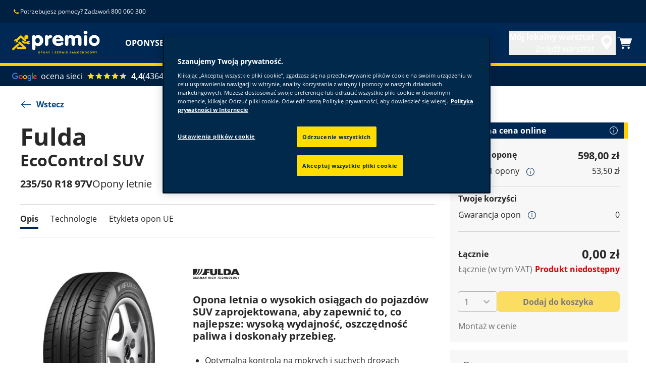

--- FILE ---
content_type: text/html; charset=utf-8
request_url: https://www.premio.pl/tires/ecocontrol_suv/235-50-18-97-V-545123.html
body_size: 12433
content:

<!DOCTYPE HTML>
<html lang="pl-PL">
    <head>
    <meta charset="UTF-8"/>
    
    
    	<script defer="defer" type="text/javascript" src="https://rum.hlx.page/.rum/@adobe/helix-rum-js@%5E2/dist/rum-standalone.js" data-routing="env=prod,tier=publish,ams=Goodyear Dunlop Tires"></script>
<script>
			if (window.navigator.userAgent.match(/(MSIE|Trident)/)) {
				window.location.href="\/errors\/browser\u002Dupdate.html";
			};
		</script>
    
    
    
    
    <title>FULDA ECOCONTROL SUV | 235/50/R18/97V | Opony letnie</title>
    
    
    <meta name="description" content="FULDA ECOCONTROL SUV Opony letnie for 235/50/R18/97V tire size. Opona letnia o wysokich osiągach do pojazdów SUV zaprojektowana, aby zapewnić to, co najlepsze: wysoką wydajność, oszczędność paliwa i doskonały przebieg."/>
    <meta name="template" content="productdetailspage"/>
    
    
    

    
    
        
    <link rel="stylesheet" href="/etc.clientlibs/shop-app/clientlibs/shop-app.min.css" type="text/css">
<link rel="stylesheet" href="/etc.clientlibs/premio-ecommerce/clientlibs/premio-redux-theme.min.css" type="text/css">


        
        
    

    

    

    

    

    <meta name="robots" content="index,follow"/>
    
        <link rel="canonical" href="https://www.premio.pl/tires/ecocontrol_suv/235-50-18-97-V-545123.html"/>
    

    




    <!-- empty file to avoid errors when the file doesn't exists -->
    

    
    <script>
      window.digitalData = {
        page: {
          pageInfo: {
            pageName: "FULDA ECOCONTROL SUV | 235/50/R18/97V | Opony letnie",
            pageName_en: "FULDA ECOCONTROL SUV | 235/50/R18/97V | Opony letnie",
            destinationURL: "https://www.premio.pl/tires/ecocontrol_suv/235-50-18-97-V-545123.html",
            referringUrl: "",
            language: "pl_pl",
          },
          category: {
            pageType: "content_page"
          },
        },
      };
      window.page_info = {
        brand: "premio" || undefined,
        tbu: "retail" || undefined,
        country: "PL" || undefined,
        site_type: "ecommerce" || undefined,
        page_type: "content_page" || undefined,
        pageview_id: "\u002D6043333971544288173" || undefined
      };

      dataLayer = window.dataLayer || [];
      const data = {
        event: "dle_page_info",
          ...page_info
        };
      dataLayer.push(data);
    </script>

    
    
    

    

    
    
    
    

    
    
    <meta name="HandheldFriendly" content="True"/>
    <meta name="MobileOptimized" content="320"/>
    <meta name="viewport" content="width=device-width, initial-scale=1, maximum-scale=1 shrink-to-fit=no"/>
    <meta http-equiv="cleartype" content="on"/>

    <meta name="msapplication-TileColor" content="#da532c"/>
    <meta name="theme-color" content="#ffffff"/>
    
        <meta name="msapplication-TileImage" content="/content/dam/premio/shop/commons/favicons/mstile-144x144.png"/>

        <link rel="apple-touch-icon" sizes="57x57" href="/content/dam/premio/shop/commons/favicons/apple-touch-icon-57x57.png"/>
        <link rel="apple-touch-icon" sizes="60x60" href="/content/dam/premio/shop/commons/favicons/apple-touch-icon-60x60.png"/>
        <link rel="apple-touch-icon" sizes="72x72" href="/content/dam/premio/shop/commons/favicons/apple-touch-icon-72x72.png"/>
        <link rel="apple-touch-icon" sizes="76x76" href="/content/dam/premio/shop/commons/favicons/apple-touch-icon-76x76.png"/>
        <link rel="apple-touch-icon" sizes="114x114" href="/content/dam/premio/shop/commons/favicons/apple-touch-icon-114x114.png"/>
        <link rel="apple-touch-icon" sizes="120x120" href="/content/dam/premio/shop/commons/favicons/apple-touch-icon-120x120.png"/>
        <link rel="apple-touch-icon" sizes="144x144" href="/content/dam/premio/shop/commons/favicons/apple-touch-icon-144x144.png"/>
        <link rel="apple-touch-icon" sizes="152x152" href="/content/dam/premio/shop/commons/favicons/apple-touch-icon-152x152"/>
        <link rel="apple-touch-icon" sizes="180x180" href="/content/dam/premio/shop/commons/favicons/apple-touch-icon-180x180.png"/>
        <link rel="icon" type="image/png" href="/content/dam/premio/shop/commons/favicons/favicon-32x32.png" sizes="32x32"/>
        <link rel="icon" type="image/png" href="/content/dam/premio/shop/commons/favicons/android-chrome-192x192.png" sizes="192x192"/>
        <link rel="icon" type="image/png" href="/content/dam/premio/shop/commons/favicons/favicon-96x96.png" sizes="96x96"/>
        <link rel="icon" type="image/png" href="/content/dam/premio/shop/commons/favicons/favicon-16x16.png" sizes="16x16"/>
        <link rel="manifest" href="/content/dam/premio/shop/commons/favicons/manifest.json"/>
    

    

    <script>
    if (typeof window.config === 'undefined') {
        const config = {
            Versions: "",
            Site: {
                brand: 'PREMIO',
                tbu: 'RETAIL',
                locale: 'pl_pl',
                shopType: 'SHOP',
                pageType: 'content_page'
            },
            promotionConfig: {
                promotionIdFromPageProperties: '',
                promotionFolderPath: '',
                promotionContentFragmentsPath : ''
            },
            editMode: false,
            locale: 'pl\u002DPL', //de-DE
            localeHybris: 'pl_PL',
            country: 'pl', //de
            language: 'pl', //de
            addressFormat: 'DEFAULT', //DEFAULT/FRENCH
            currency: 'PLN', //EUR
            maintenance: false,
            dealerMailEndpoint: 'https:\/\/www.premio.pl\/.senddealerinfo.jsn',
            partnerMailEndpoint: 'https:\/\/www.premio.pl\/.sendpartnerinfo.jsn',
            useLatestBraintreeUI: false,
            showExclusiveOnlinePrice: true,
            showFacetCount: false,
            GMaps: {
            	apiKey: 'AIzaSyB_HpFudigLWLTHdDy8UxOv8E_6jAu3Pws',
                countries: 'pl'.split(','),
            },
            API: {
                endpoints: [
                    {
                        name: 'GaaS',
                        endpoint: 'https:\/\/api\u002Dgaas.goodyear.eu'
                    },
                    {
                        name: 'ValueCalculator',
                        endpoint: ''
                    },
                ]
            },
            GaaS: {
                apikey: '6UVdMLOJT71jdPeeEDyZYnbCVBbVZrh8IjbOUcbj',
                dealerLocatorMaxResults: 100,
                dealerLocatorResultsInitialSearch: 20,
                promotionDealerPageSize: 1000,
                dealerLocatorMaxRadius: 75,
                dealerChannel: 'PREMIO',
                serviceOnlyLeadTime: 1,
                shop: 'premio\u002Dpl',
                dealerFormat: 'RETAIL',
                imperialUnits: false,
                supportedTBU: '',
                wafScriptUrl : '',
                wafDomain : ''
            },
            GraphQL: {
                dealerChannel: 'PREMIO'
            },
            Shop: {
                endpoint: 'https:\/\/api\u002Db2c.goodyear.eu',
                productSearchEndpoint: 'retail\u002Ddimension\u002Dsearch',
                path: '\/v2\/',
                tdsUrl: 'https:\/\/www.premio.pl\/tires.html',
                servicesUrl: 'https:\/\/www.premio.pl\/buy\/cart.html',
                defaultQuantity: '2',
                basesite: 'premio\u002Dpl',
                timeout: 120000,
                mode: 'SHOP'
            },
            Search: {
                strategy: 'multibrand',
                listStrategy: 'multibrand',
                brands: [{"defaultBrand":"false","code":"020","name":"DUNLOP","enabled":"true"},{"defaultBrand":"true","code":"010","name":"GOODYEAR","enabled":"true"}],
                tireSearchPlpUrl: 'https:\/\/www.premio.pl\/tires\/search\u002Dby\u002Dsize.html',
                vehicleSearchPlpUrl: 'https:\/\/www.premio.pl\/tires\/search\u002Dby\u002Dvehicle.html',
                yearRange: '5',
                seasonsFilter: ["all-season","winter","summer"],
            },
            i18n: {
              rootPath: 'https:\/\/www.premio.pl\/.i18nlist.json',
              name: 'premio\u002Decommerce',
            },
            dealerSearch: {
                hideServicesToggle: true,
                pathToDealer: 'https:\/\/www.premio.pl\/all\u002Ddealers',
                showBookableOnlineDealerLabel: true
            },
            ValueCalculator: {
                apikey:  '',
            },
            pdpUrlPattern: '\/tires\/{{DESIGN_NAME}}\/{{WIDTH}}\u002D{{ASPECT_RATIO}}\u002D{{RIM_SIZE}}\u002D{{LOAD_INDEX}}\u002D{{SPEED_INDEX}}\u002D{{SKU}}.html',
            pdpUrl: 'https:\/\/www.premio.pl\/tires\/product\u002Ddetails.html',
            ddpUrlPattern: '\/tires\/{{DESIGN_NAME}}.{{DESIGN_CODE}}.html',
            ddpUrl: 'https:\/\/www.premio.pl\/tires\/design\u002Ddetails.html',
            tireImagePathPattern: '\/content\/dam\/common\/tires\/{{BRAND_NAME}}\/consumer\/{{DESIGN_CODE}}\/{{DESIGN_CODE}}\u002D{{TYPE}}.jpg.transform\/{{TRANSFORMER}}\/image.jpg',
            brandImagePathPattern: '\/content\/dam\/goodyear\/shop\/brands\/{{BRAND_CODE}}.svg',
            lowStockThreshold: 4,
            showBrandsAsImages: true,
            Services: {
                tireDisposal: [2224334, 2224388],
                tireInsurance: [2224336, 2224387],
                tireMounting: [2224322, 2224323, 2224324, 2224325, 2224326, 2224327, 2224328, 2224329, 2224330, 2224331, 2224332, 2224333, 2224372, 2224373, 2224374, 2224375, 2224377, 2224378, 2224379, 2224380, 2224381, 2224382, 2224383, 2224384, 2224385],
            },
            showAddToCartModal: true,
            sortOrder: 'relevance',
            dlpSortOrder: 'relevance',
            showDealerWidget: true,
            serviceListingPageUrl: '',
            serviceOverviewPageUrl: '',
            pathToServiceIcons: '\/content\/dam\/premio\/shop\/services\/servicesicons',
            quoteFormPageUrl: '',
            showGetAQuoteTire: false,
            showGetAQuoteService: false,
            instagramAccessToken: ''

        };
        window.config = config;
    }
</script>
<!-- SRI not feasible for Google Maps loader (dynamic content). Mitigated via HTTPS, CSP, API key restrictions. -->
<script type="text/javascript" async defer src="https://maps.googleapis.com/maps/api/js?key=AIzaSyB_HpFudigLWLTHdDy8UxOv8E_6jAu3Pws&v=weekly&libraries=places,geocoding&language=pl&region=pl"></script>

    
</head>
    <body class="page basicpage" id="page-6271ae17da" data-cmp-link-accessibility-enabled data-cmp-link-accessibility-text="opens in a new tab">
        
        
        
            




            


<header class="cmp-gyepcore-xfheader">

    



<div class="xf-content-height">
    

    
    <div id="container-c73108966c" class="cmp-container">
        


<div class="aem-Grid aem-Grid--12 aem-Grid--default--12 ">
    
    <div class="container responsivegrid aem-GridColumn aem-GridColumn--default--12">

    
    <div id="container-4a67648a0f" class="cmp-container">
        


<div class="aem-Grid aem-Grid--12 aem-Grid--default--12 ">
    
    <div class="header aem-GridColumn aem-GridColumn--default--12">




    <div class="header__section header__section-top">
        <div class="header__container">
            <div class="header__support">
                
                    <div class="header__support-text">
                        <svg-icon width="16" height="16" iconName="Phone" aria-hidden="true"></svg-icon>
                        <p>Potrzebujesz pomocy? Zadzwoń 800 060 300</p>

                    </div>
                
                
            </div>
            <div class="header__secondary-navigation">
                <nav aria-label="secondary navigation" class="secondary-navigation">
                    
                    
                   
                    
                </nav>
            </div>
        </div>
    </div>
    <div class="header__section header__section-middle">
        <div class="header__container">

            <!-- button container -->
            <div class="header__mobile_button-container">
                <div class="header__shortcut-navigation">
                    
                        <div class="header__shortcut-navigation-item header__selected-dealer">
<div class="select-dealer">
<encapsulated-dealer-search data-cart-path="https://www.premio.pl/buy/cart.html" isGraphql="true">
</encapsulated-dealer-search>


</div></div>
                    
                    
                        <div class="header__shortcut-navigation-item header__cart">
                            
                            <a href="https://www.premio.pl/buy/cart.html" aria-label="Koszyk">
                              <svg-icon-cart></svg-icon-cart>
                            </a>
                        </div>
                    
                </div>
                <div class="header__mobile-navigation" tabindex="0" role="button" aria-haspopup="true" aria-expanded="false" aria-label="uruchamia nawigację mobilną umożliwiającą otwarcie">
                    <svg-icon iconName="Hamburger" class="visible" role="presentation"></svg-icon>
                    <svg-icon iconName="Close" role="presentation"></svg-icon>
                </div>
            </div>

            <div class="header__logo_nav-container">
                <!-- logo -->
                <div class="header__logo">
<div data-cmp-is="image" data-cmp-lazythreshold="0" data-cmp-src="/content/experience-fragments/premio/ecommerce/header/shop-header/pl_pl/_jcr_content/root/container/header/logo.coreimg{.width}.svg/1755262243095/premio-logo.svg" data-asset="/content/dam/premio/shop/premio-logo.svg" data-asset-id="9bd6bbcf-f872-47bf-affd-4064f11e3d80" data-title="Premio" id="image-5d86d49b2f" class="cmp-image" itemscope itemtype="http://schema.org/ImageObject">
    <a class="cmp-image__link" href="https://www.premio.pl/" data-cmp-hook-image="link" target="_self">
        
            
            <img src="/content/experience-fragments/premio/ecommerce/header/shop-header/pl_pl/_jcr_content/root/container/header/logo.coreimg.svg/1755262243095/premio-logo.svg" class="cmp-image__image" itemprop="contentUrl" data-cmp-hook-image="image" alt="premio logo" title="Premio"/>
            
        
    </a>
    
    <meta itemprop="caption" content="Premio"/>
</div>

    
</div>


                <!-- desktop nav -->
                <div class="header__section header__navigation">
                    <div class="header__container">
                        <nav class="header__primary-navigation" aria-label="Podstawowa nawigacja" role="menubar">
                            <ul class="header__primary-navigation-list" role="group">
                                
                                    <li class="header__primary-navigation-list-item " role="none">
                                        <a href="/tires.html" role="menuitem" target="_self">OPONY</a>
                                    </li>
                                
                                
                            
                                
                                    <li class="header__primary-navigation-list-item " role="none">
                                        <a href="/services.html" role="menuitem" target="_self">SERWIS SAMOCHODOWY</a>
                                    </li>
                                
                                
                            
                                
                                    <li class="header__primary-navigation-list-item " role="none">
                                        <a href="/promotions.html" role="menuitem" target="_self">PROMOCJE</a>
                                    </li>
                                
                                
                            
                                
                                    <li class="header__primary-navigation-list-item " role="none">
                                        <a href="/dealers/dealer-results.html" role="menuitem" target="_self">ZNAJDŹ SERWIS</a>
                                    </li>
                                
                                
                            </ul>
                            
                            
                            
                        </nav>
            
                        <div class="header__secondary-navigation header__secondary-navigation-mobile">
                            
                        </div>

                    </div>
                </div>
                
            </div>
        </div>
    </div>
    
    
    
    
    
    
</div>
<div class="googleratingsbanner aem-GridColumn aem-GridColumn--default--12">
<google-ratings-banner></google-ratings-banner>

    
</div>

    
</div>

    </div>

    
</div>

    
</div>

    </div>

    

</div></header>



<div class="root container responsivegrid">

    
    <div id="container-51ea6ccb25" class="cmp-container">
        


<div class="aem-Grid aem-Grid--12 aem-Grid--default--12 ">
    
    <div class="container responsivegrid aem-GridColumn aem-GridColumn--default--12">

    
    <div id="container-2d4aedcd61" class="cmp-container">
        


<div class="aem-Grid aem-Grid--12 aem-Grid--default--12 ">
    
    <div class="container responsivegrid aem-GridColumn aem-GridColumn--default--12">

    
    <div id="container-007b02598e" class="cmp-container">
        


<div class="aem-Grid aem-Grid--12 aem-Grid--default--12 ">
    
    <div class="back-to-overview aem-GridColumn aem-GridColumn--default--12">

  <a data-cmp-is="back-to-overview" data-cmp-season-path="https://www.premio.pl/tires/by-season/summer.html" href="#" class="back-to-overview__link">
    <svg-icon iconName="ArrowLeftLong"></svg-icon>
    Wstecz
  </a>

</div>
<div class="container responsivegrid aem-GridColumn aem-GridColumn--default--12">

    
    <div id="container-8481a23ac6" class="cmp-container">
        


<div class="aem-Grid aem-Grid--12 aem-Grid--default--12 ">
    
    <div class="structureddata aem-GridColumn aem-GridColumn--default--12">
<div class="cmp-gyepcore-structureddata">
     <script type="application/ld+json">
             {
  "@context" : "http://schema.org",
  "@type" : "Product",
  "name" : "ECOCONTROL SUV 235/50 R18 97V",
  "image" : [ "/content/dam/common/tires/fulda/consumer/ecocontsuv/ecocontsuv-side.jpg.transform/product-side/image.jpg", "/content/dam/common/tires/fulda/consumer/ecocontsuv/ecocontsuv-front.jpg.transform/product-front/image.jpg", "/content/dam/common/tires/fulda/consumer/ecocontsuv/ecocontsuv-normal.jpg.transform/product-normal/image.jpg" ],
  "description" : "Opona letnia o wysokich osiągach do pojazdów SUV zaprojektowana, aby zapewnić to, co najlepsze: wysoką wydajność, oszczędność paliwa i doskonały przebieg.",
  "sku" : "545123",
  "brand" : "FULDA",
  "offers" : {
    "@type" : "Offer",
    "priceCurrency" : "PLN",
    "price" : 598.0,
    "url" : "https://www.premio.pl/tires/ecocontrol_suv/235-50-18-97-V-545123.html",
    "availability" : "OutOfStock"
  }
}
     </script>
</div>


    

</div>
<div class="product-header aem-GridColumn aem-GridColumn--default--12">





<header class="product-header__wrapper">
	<h1 id="pdpOverview" class="product-detail__title">
		<span class="product-detail__brand-name">Fulda</span> <span class="product-detail__model-name">EcoControl SUV</span>
	</h1>
	<div class="product-header__tire-size-info">
		<tire-size-and-reviews variant="pdp">
			<message-label code="product-tile.info.label.tire-size-title"></message-label>
		</tire-size-and-reviews>
		
		<promo-list></promo-list>
	</div>
	<div class="in-page-navigation">
		
    <div class="in-page-navigation__outer">
        <div class="in-page-navigation__wrapper">
            <div class="in-page-navigation__mouse-drag-container">
                <nav class="in-page-navigation__items">
                    
                        <a class="in-page-navigation__item" href="#pdpProductProperties">
                            Opis
                        </a>
                    
                        <a class="in-page-navigation__item" href="#pdpTiresInAction">
                            Filmy
                        </a>
                    
                        <a class="in-page-navigation__item" href="#pdpTestResults">
                            Wyniki testów
                        </a>
                    
                        <a class="in-page-navigation__item" href="#pdpBenefits">
                            Technologie
                        </a>
                    
                        <a class="in-page-navigation__item" href="#pdpTireLabel">
                            Etykieta opon UE
                        </a>
                    
                    <span class="in-page-navigation__item__indicator"></span>
                </nav>
            </div>
            <div class="in-page-navigation__arrows" aria-hidden="true">
                <div class="left">
                    <img src="[data-uri]" alt="arrow-left"/>
                </div>
                <div class="right">
                    <img src="[data-uri]" alt="arrow-right"/>
                </div>
            </div>
        </div>
    </div>
    
    



	</div>
	<div class="product-header__details">
		


    


<div class="cmp-ecommerce">
  
<!--
Workaround to fix a problem with the @byContent() annotation in the adobe/react-webcomponent module:
https://github.com/adobe/react-webcomponent/issues/9
-->








    <!--
    Workaround to fix a problem with the @byContent() annotation in the adobe/react-webcomponent module:
    https://github.com/adobe/react-webcomponent/issues/9
    -->
    <style>
        product-detail > .inner-content,
        sticky-price > .inner-content {
            display: none;
        }
    </style>
    
    
        <div>
            <image-carousel data-alt-text="EcoControl SUV, 235/50 R18 97V Etykieta opony UE – Przyczepność na mokrej nawierzchni: B, Efektywność paliwowa: C, Poziom hałasu: 70 dB">
                <message-label code="product-tile.label.image-alt" text="{{designName}} – opona {{season}} – {{tireDimensions}}"></message-label>
                
                    <tireImage data-path="https://eprel.ec.europa.eu/api/products/tyres/610333/labels?format=SVG"></tireImage>
                
                    <tireImage data-path="/content/dam/common/tires/fulda/consumer/ecocontsuv/ecocontsuv-normal.jpg.transform/{{TRANSFORMER}}/image.jpg"></tireImage>
                
                    <tireImage data-path="/content/dam/common/tires/fulda/consumer/ecocontsuv/ecocontsuv-front.jpg.transform/{{TRANSFORMER}}/image.jpg"></tireImage>
                
                    <tireImage data-path="/content/dam/common/tires/fulda/consumer/ecocontsuv/ecocontsuv-side.jpg.transform/{{TRANSFORMER}}/image.jpg"></tireImage>
                
            </image-carousel>
        </div>




</div>

	</div>
	<div class="product-header__description">
		<brand-logo class="product-header__logo" brand="Fulda"></brand-logo>
        
        
            <h3 class="product-detail-description__list-title">Opona letnia o wysokich osiągach do pojazdów SUV zaprojektowana, aby zapewnić to, co najlepsze: wysoką wydajność, oszczędność paliwa i doskonały przebieg.</h3>
        
		

    
    
    


	
    
        <ul class="product-detail-description__list">
            <li class="product-detail-description__list-item">
                Optymalna kontrola na mokrych i suchych drogach
            </li>
        
            <li class="product-detail-description__list-item">
                Niskie zużycie paliwa
            </li>
        
            <li class="product-detail-description__list-item">
                Trwałe opony zapewniające doskonałe przebiegi
            </li>
        
            <li class="product-detail-description__list-item">
                Opracowana z myślą o płynnej jeździe
            </li>
        </ul>
    
    



		

    







<ul class="tire-technologies-list">
  
    <li class="tire-technologies-list__item">
      
        <a href="#tiretech_tireTechnology-rimProtection">
          <img class="tire-technologies-list__icon" src="/content/dam/goodyear/shop/tire-technologies/tireTechnology-rimProtection.svg" alt="Technologia OCHRONA FELGI"/>
          <span class="tire-technologies-list__title">Technologia OCHRONA FELGI</span>
        </a>
      
      
    </li>
  
</ul>

	</div>
	<div class="product-header__content-area">
		
			


<div>
    <price-box defaultQuantity="2" productCode="545123" variant="pdp" tire-search-plp-url="https://www.premio.pl/tires/search-by-size.html" vehicle-search-plp-url="https://www.premio.pl/tires/search-by-vehicle.html" data-year-range="5">
    </price-box>
</div>

		
		
	</div>
</header>


</div>
<div class="support-banner aem-GridColumn aem-GridColumn--default--12">
<support-banner buyersGuideLink="https://www.premio.pl/tires/buyers-guide.html" contactConsultantLink="https://www.premio.pl/company-links/contact-us.html"></support-banner>
</div>

    
</div>

    </div>

    
</div>

    
</div>

    </div>

    
</div>
<div class="container responsivegrid aem-GridColumn aem-GridColumn--default--12">

    
    <div id="container-725d212855" class="cmp-container">
        


<div class="aem-Grid aem-Grid--12 aem-Grid--default--12 ">
    
    <div class="product-tabs aem-GridColumn aem-GridColumn--default--12">














<div class="product-detail-tabs__outer">
	<div class="product-detail-tabs__content">
		<div class="product-detail-tabs__section" id="pdpProductProperties">
			

    
    
    


    <h2 class="product-detail-description__headline">
        Opis
    </h2>

    <div class="product-detail-description__content">
        <h3 class="product-detail-description__title">Opona letnia o wysokich osiągach do pojazdów SUV zaprojektowana, aby zapewnić to, co najlepsze: wysoką wydajność, oszczędność paliwa i doskonały przebieg.</h3>
        
            
        
        
        
        
    
        <ul class="product-detail-description__list">
            <li class="product-detail-description__list-item">
                Optymalna kontrola na mokrych i suchych drogach
            </li>
        
            <li class="product-detail-description__list-item">
                Niskie zużycie paliwa
            </li>
        
            <li class="product-detail-description__list-item">
                Trwałe opony zapewniające doskonałe przebiegi
            </li>
        
            <li class="product-detail-description__list-item">
                Opracowana z myślą o płynnej jeździe
            </li>
        </ul>
    
    

    </div>




<div class="tire-technologies">
  
      
          <div class="tire-technologies__container">
              <div class="tire-technologies__item">
                  <a id="tiretech_tireTechnology-rimProtection"></a>
                  <div class="tire-technologies__top">
                      <img class="tire-technologies__icon" src="/content/dam/goodyear/shop/tire-technologies/tireTechnology-rimProtection.svg" alt="Technologia OCHRONA FELGI"/>
                      <p class="tire-technologies__title">Technologia OCHRONA FELGI</p>
                  </div>
                  <p class="tire-technologies__text">Technologia polega na umieszczeniu grubszej części gumy znajdującej się w dolnej części ściany bocznej w pobliżu felgi, która zapewnia ochronę felgi i opony podczas wjeżdżania na krawężnik. Bardzo przydatne rozwiązanie dla samochodów dostawczych.</p>
              </div>
          </div>
      
  
</div>


		</div>
		
		
		
		<div class="product-detail-tabs__section" id="pdpBenefits">
			

  <div class="benefits__title">
    Korzyści
  </div>
  <div class="benefits__container">
    <div class="benefits__image">
      <img alt="EcoControl SUV - Opony letnie Tire - 235/50/R18/97V" src="/content/dam/common/tires/fulda/consumer/ecocontsuv/ecocontsuv-side.jpg.transform/product-side/image.jpg"/>
    </div>
    <div class="benefits__descriptions">
      <div class="benefits__description">
        <div class="benefits__description-title">
          Optymalna kontrola na mokrych i suchych drogach
        </div>
        <div class="benefits__description-text">
          Zaawansowana krzemionkowa mieszanka bieżnika. Mieszanka krzemionkowa zwiększa przyleganie do powierzchni drogi, poprawiając przyczepność i skutecznej chroniąc przed aquaplaningiem, skracając drogę hamowania i ułatwiając prowadzenie
        </div>
      </div>
    
      <div class="benefits__description">
        <div class="benefits__description-title">
          Niskie zużycie paliwa
        </div>
        <div class="benefits__description-text">
          Technologia konstrukcji o niskiej masie. Innowacyjna konstrukcja zmniejsza wagę opony, co zapewnia lepsze opory toczenia i oszczędność paliwa
        </div>
      </div>
    
      <div class="benefits__description">
        <div class="benefits__description-title">
          Doskonałe przebiegi w celu zachowania wysokiej trwałości
        </div>
        <div class="benefits__description-text">
          Zaprojektowana konstrukcja opony do SUV-ów. Połączenie zoptymalizowanej struktury opony SUV z trwałą warstwą bieżnika zwiększa kontakt z nawierzchnią, tym samym wydłużając przebiegi
        </div>
      </div>
    
      <div class="benefits__description">
        <div class="benefits__description-title">
          Zaprojektowana, aby zapewnić bardziej płynną jazdę
        </div>
        <div class="benefits__description-text">
          Specjalna konstrukcja bieżnika i wgłębienia dla SUV-ów. Konstrukcja zoptymalizowana pod kątem SUV-ów poprawia stabilność podczas prowadzenia SUV-a.
        </div>
      </div>
    </div>
  </div>



		</div>
		<div class="product-detail-tabs__section" id="pdpTireLabel">
			






    <div class="eu-performance-ratings__title">
        <h2 class="title">Etykiety UE na opony</h2>
    </div>
    <div class="aem-Grid aem-Grid--12 eu-performance-ratings__container">
        <div class="aem-GridColumn aem-GridColumn--default--6 aem-GridColumn--phone--12">
            <div class="eu-performance-ratings__label">
              <div class="eu-performance-ratings__images">
                <img class="eu-performance-ratings__image-tire" src="/content/dam/common/tires/fulda/consumer/ecocontsuv/ecocontsuv-front.jpg.transform/product-front/image.jpg" alt="EcoControl SUV, 235/50 R18 97V Etykieta opony UE – Przyczepność na mokrej nawierzchni: B, Efektywność paliwowa: C, Poziom hałasu: 70 dB"/>
                
                <img class="eu-performance-ratings__image-rating" src="https://eprel.ec.europa.eu/api/products/tyres/610333/labels?format=SVG" alt="EcoControl SUV, 235/50 R18 97V Etykieta opony UE – Przyczepność na mokrej nawierzchni: B, Efektywność paliwowa: C, Poziom hałasu: 70 dB"/>
              </div>
              
                <button-component href="https://eprel.ec.europa.eu/api/products/tyres/610333/fiches?language=PL" target="_blank" label="Pobierz arkusz informacji o produkcie" variant="link" iconRight="ArrowRightLong"></button-component>

                <button-component href="https://eprel.ec.europa.eu/api/products/tyres/610333/labels?format=PDF" target="_blank" label="PDF Download" variant="link" iconRight="ArrowRightLong"></button-component>

                
              
            </div>
        </div>
        <div class="aem-GridColumn aem-GridColumn--default--6 aem-GridColumn--phone--12">
            <div class="eu-performance-ratings__efficiency-values">
                <div class="eu-performance-ratings__efficiency-value">
                    <div class="eu-performance-ratings__tag">
                        <div class="tag">
                          <svg-icon iconName="Fuel2020" width='34' height='34'></svg-icon>
                          <span aria-label="Efektywność paliwowa - C">C</span>
                        </div>
                    </div>
                    <div class="eu-performance-ratings__text">
                        <div class="eu-performance-ratings__text-title">
                            Efektywność paliwowa
                        </div>
                        <div class="eu-performance-ratings__text-description">
                            Oszczędność paliwa jest miarą oporów toczenia opony. Opona o niskich oporach toczenia pozwala ograniczyć zużycie paliwa, ponieważ wymaga mniej energii do poruszania się.
                        </div>
                    </div>
                </div>

                <div class="eu-performance-ratings__efficiency-value">
                    <div class="eu-performance-ratings__tag">
                        <div class="tag">
                          <svg-icon iconName="Grip2020" width='34' height='34'></svg-icon>
                          <span aria-label="Przyczepność na mokrej nawierzchni - B">B</span>
                        </div>
                    </div>
                    <div class="eu-performance-ratings__text">
                        <div class="eu-performance-ratings__text-title">
                            Przyczepność na mokrej nawierzchni
                        </div>
                        <div class="eu-performance-ratings__text-description">
                            Przyczepność na mokrej nawierzchni jest miarą zdolności opony do hamowania na mokrych drogach.
                        </div>
                    </div>
                </div>

                <div class="eu-performance-ratings__efficiency-value">
                    <div class="eu-performance-ratings__tag">
                        <div class="tag" editableText="70">
                            <svg-icon iconName="NoiseB" width='34' height='34'></svg-icon>
                            <span aria-label="Hałas na zewnątrz - B">
                                B
                            </span>
                        </div>
                    </div>
                    <div class="eu-performance-ratings__text">
                        <div class="eu-performance-ratings__text-title">
                            Hałas na zewnątrz
                        </div>
                        <div class="eu-performance-ratings__text-description">
                            Zewnętrzny hałas emitowany przez oponę, mierzony w decybelach. Hałaśliwość jest klasyfikowana od A (cicha) do C (głośna).
                        </div>
                    </div>
                </div>

                
	                

	                
                

            </div>
        </div>
    </div>


		</div>
	</div>
</div></div>

    
</div>

    </div>

    
</div>
<div class="container responsivegrid aem-GridColumn aem-GridColumn--default--12">

    
    <div id="container-9b90a2c8cf" class="cmp-container">
        


<div class="aem-Grid aem-Grid--12 aem-Grid--default--12 ">
    
    <div class="experiencefragment aem-GridColumn aem-GridColumn--default--12">
<div id="experiencefragment-2b89826216" class="cmp-experiencefragment cmp-experiencefragment--delivery-disclaimer">

    



<div class="xf-content-height">
    

    
    <div id="container-9ac8017230" class="cmp-container">
        


<div class="aem-Grid aem-Grid--12 aem-Grid--default--12 ">
    
    <div class="container responsivegrid aem-GridColumn aem-GridColumn--default--12">

    
    <div id="container-78b88298bc" class="cmp-container">
        


<div class="aem-Grid aem-Grid--12 aem-Grid--default--12 ">
    
    <div class="container responsivegrid aem-GridColumn aem-GridColumn--default--12">

    
    <div id="container-88a89af82a" class="cmp-container">
        


<div class="aem-Grid aem-Grid--12 aem-Grid--default--12 ">
    
    <div class="separator aem-GridColumn aem-GridColumn--default--12">
<div id="separator-6744d992fc" class="cmp-separator">
    <hr class="cmp-separator__horizontal-rule"/>
</div></div>
<div class="text aem-GridColumn aem-GridColumn--default--12">
<div id="text-645db903b6" class="cmp-text">
    <p> *Ostatnio zaobserwowana cena takich usług na rynku polskim. Aktualna cena zostanie ustalona samodzielnie przez wybrany serwis sieci Premio.</p>

</div>

    

</div>

    
</div>

    </div>

    
</div>

    
</div>

    </div>

    
</div>

    
</div>

    </div>

    

</div></div>

    
</div>

    
</div>

    </div>

    
</div>

    
</div>

    </div>

    
</div>

    
</div>

    </div>

    
</div>



    
    <footer class="cmp-gyepcore-xffooter">

    



<div class="xf-content-height">
    

    
    <div id="container-9e1c38112e" class="cmp-container">
        


<div class="aem-Grid aem-Grid--12 aem-Grid--default--12 ">
    
    <div class="container responsivegrid aem-GridColumn aem-GridColumn--default--12">

    
    <div id="container-aec84da420" class="cmp-container">
        


<div class="aem-Grid aem-Grid--12 aem-Grid--default--12 aem-Grid--phone--12 ">
    
    <div class="container responsivegrid cmp-container--style-full-width-background aem-GridColumn--default--none aem-GridColumn--phone--none aem-GridColumn--phone--12 aem-GridColumn aem-GridColumn--default--12 aem-GridColumn--offset--phone--0 aem-GridColumn--offset--default--0">

    
    <div id="container-699566c080" class="cmp-container" style="background-color:rgb(0,40,84);">
        


<div class="aem-Grid aem-Grid--12 aem-Grid--small-desktop--12 aem-Grid--default--12 aem-Grid--phone--12 ">
    
    <div class="container responsivegrid aem-GridColumn--phone--12 aem-GridColumn aem-GridColumn--default--12">

    
    <div id="container-e735dbc5d0" class="cmp-container">
        


<div class="aem-Grid aem-Grid--12 aem-Grid--small-desktop--12 aem-Grid--default--12 aem-Grid--phone--12 ">
    
    <div class="container responsivegrid aem-GridColumn--default--none aem-GridColumn--phone--none aem-GridColumn--phone--6 aem-GridColumn aem-GridColumn--offset--phone--0 aem-GridColumn--default--3 aem-GridColumn--offset--default--0">

    
    <div id="container-0edcd57089" class="cmp-container">
        


<div class="aem-Grid aem-Grid--3 aem-Grid--default--3 aem-Grid--phone--6 ">
    
    <div class="text cmp-text--style-spacing-medium cmp-text--style-spacing-top cmp-text--style-variation-1 aem-GridColumn--phone--6 aem-GridColumn aem-GridColumn--default--3">
<div id="text-ad7111021b" class="cmp-text">
    <p><b>Mieć pytania?</b></p>

</div>

    

</div>
<div class="simplelist cmp-gyepcore-simplelist--style-list-no-decoration cmp-gyepcore-simplelist--style-variation-1 cmp-gyepcore-simplelist--style-spacing-small cmp-gyepcore-simplelist--style-spacing-top aem-GridColumn--phone--6 aem-GridColumn aem-GridColumn--default--3"><div class="cmp-gyepcore-simplelist">
    <ul>
        
    <li>
        
            <a href="https://www.premio.pl/company-links/contact-us.html" target="_self">
                <span>
                    
                    Kontakt
                </span>
            </a>
        
        
    </li>


    </ul>
    
</div>

    
</div>

    
</div>

    </div>

    
</div>
<div class="container responsivegrid aem-GridColumn--offset--small-desktop--0 aem-GridColumn--default--none aem-GridColumn--phone--none aem-GridColumn--phone--6 aem-GridColumn--small-desktop--3 aem-GridColumn aem-GridColumn--small-desktop--none aem-GridColumn--offset--phone--0 aem-GridColumn--default--3 aem-GridColumn--offset--default--0">

    
    <div id="container-29452b6458" class="cmp-container">
        


<div class="aem-Grid aem-Grid--3 aem-Grid--small-desktop--3 aem-Grid--tablet--3 aem-Grid--default--3 aem-Grid--phone--6 ">
    
    <div class="text cmp-text--style-spacing-medium cmp-text--style-spacing-top cmp-text--style-variation-1 aem-GridColumn--tablet--1 aem-GridColumn--offset--small-desktop--0 aem-GridColumn--default--none aem-GridColumn--small-desktop--3 aem-GridColumn--offset--phone--0 aem-GridColumn--offset--default--0 aem-GridColumn--offset--tablet--0 aem-GridColumn--phone--none aem-GridColumn--phone--6 aem-GridColumn--tablet--none aem-GridColumn aem-GridColumn--small-desktop--none aem-GridColumn--default--3">
<div id="text-01fb951c54" class="cmp-text">
    <p><b>Social Media</b></p>

</div>

    

</div>
<div class="simplelist cmp-gyepcore-simplelist--style-list-horizontal cmp-gyepcore-simplelist--style-list-icons cmp-gyepcore-simplelist--style-list-no-decoration cmp-gyepcore-simplelist--style-variation-1 cmp-gyepcore-simplelist--style-spacing-xsmall cmp-gyepcore-simplelist--style-spacing-top aem-GridColumn--default--none aem-GridColumn--phone--none aem-GridColumn--phone--6 aem-GridColumn--small-desktop--3 aem-GridColumn aem-GridColumn--offset--phone--0 aem-GridColumn--default--3 aem-GridColumn--offset--default--0"><div class="cmp-gyepcore-simplelist">
    <ul>
        
    <li>
        
            <a href="https://www.facebook.com/PremioSerwis.html" target="_self">
                <span>
                    
                        <svg-icon iconName="Facebook"></svg-icon>
                    
                    Facebook
                </span>
            </a>
        
        
    </li>


    </ul>
    
</div>

    
</div>

    
</div>

    </div>

    
</div>

    
</div>

    </div>

    
</div>
<div class="separator cmp-gyepcore-separator--style-variation-1 cmp-gyepcore-separator--style-spacing-small cmp-gyepcore-separator--style-spacing-left cmp-gyepcore-separator--style-spacing-right cmp-gyepcore-separator--style-spacing-bottom aem-GridColumn--phone--none aem-GridColumn--phone--12 aem-GridColumn aem-GridColumn--default--12 aem-GridColumn--offset--phone--0">
<div id="separator-c432b72a48" class="cmp-separator">
    <hr class="cmp-separator__horizontal-rule"/>
</div></div>
<div class="container responsivegrid aem-GridColumn--offset--small-desktop--0 aem-GridColumn--default--none aem-GridColumn--phone--none aem-GridColumn--phone--12 aem-GridColumn aem-GridColumn--small-desktop--9 aem-GridColumn--small-desktop--none aem-GridColumn--default--12 aem-GridColumn--offset--phone--0 aem-GridColumn--offset--default--0">

    
    <div id="container-ebae03f6b8" class="cmp-container">
        


<div class="aem-Grid aem-Grid--12 aem-Grid--small-desktop--9 aem-Grid--tablet--12 aem-Grid--default--12 aem-Grid--phone--12 ">
    
    <div class="accordion panelcontainer cmp-accordion--style-variation-1 cmp-accordion--style-spacing-xsmall cmp-accordion--style-spacing-left aem-GridColumn--offset--small-desktop--0 aem-GridColumn--default--none aem-GridColumn--offset--phone--0 aem-GridColumn--offset--default--0 aem-GridColumn--tablet--12 aem-GridColumn--offset--tablet--0 aem-GridColumn--phone--none aem-GridColumn--phone--12 aem-GridColumn--tablet--none aem-GridColumn aem-GridColumn--small-desktop--9 aem-GridColumn--small-desktop--none aem-GridColumn--default--3"><div id="accordion-c38cc33add" class="cmp-accordion" data-cmp-is="accordion" data-placeholder-text="false">
 <div class="cmp-accordion__item" data-cmp-hook-accordion="item" data-cmp-data-layer="{&#34;accordion-c38cc33add-item-cefb5b8754&#34;:{&#34;@type&#34;:&#34;premio-ecommerce/components/structure/accordion/item&#34;,&#34;dc:title&#34;:&#34;Nasze opony&#34;}}" id="accordion-c38cc33add-item-cefb5b8754">
     <h3 class="cmp-accordion__header">
         <button id="accordion-c38cc33add-item-cefb5b8754-button" class="cmp-accordion__button" type="button" aria-controls="accordion-c38cc33add-item-cefb5b8754-panel" data-cmp-hook-accordion="button">
             <span class="cmp-accordion__title">Nasze opony</span>
             <span class="cmp-accordion__icon">
              <svg-icon iconName="Minus"></svg-icon>
              <svg-icon iconName="Plus"></svg-icon>
             </span>
         </button>
     </h3>
     <div data-cmp-hook-accordion="panel" id="accordion-c38cc33add-item-cefb5b8754-panel" class="cmp-accordion__panel cmp-accordion__panel--hidden" role="region" aria-labelledby="accordion-c38cc33add-item-cefb5b8754-button"><div class="container responsivegrid">

    
    <div id="container-241954249a" class="cmp-container">
        


<div class="aem-Grid aem-Grid--3 aem-Grid--default--3 ">
    
    <div class="simplelist cmp-gyepcore-simplelist--style-list-no-decoration cmp-gyepcore-simplelist--style-variation-1 cmp-gyepcore-simplelist--style-spacing-no-gutter aem-GridColumn aem-GridColumn--default--3"><div class="cmp-gyepcore-simplelist">
    <ul>
        
    <li>
        
            <a href="https://www.premio.pl/tires/biezniki/by-season/summer.html" target="_self">
                <span>
                    
                    OPONY LETNIE
                </span>
            </a>
        
        
    </li>
<li>
        
            <a href="https://www.premio.pl/tires/biezniki/by-season/winter.html" target="_self">
                <span>
                    
                    OPONY ZIMOWE
                </span>
            </a>
        
        
    </li>
<li>
        
            <a href="https://www.premio.pl/tires/biezniki/by-season/all-season.html" target="_self">
                <span>
                    
                    OPONY CAŁOROCZNE
                </span>
            </a>
        
        
    </li>
<li>
        
            <a href="https://www.premio.pl/tires/biezniki/by-vehicle-type/car.html" target="_self">
                <span>
                    
                    OPONY OSOBOWE
                </span>
            </a>
        
        
    </li>
<li>
        
            <a href="https://www.premio.pl/tires/biezniki/by-vehicle-type/light-truck.html" target="_self">
                <span>
                    
                    OPONY DOSTAWCZE
                </span>
            </a>
        
        
    </li>
<li>
        
            <a href="https://www.premio.pl/tires/biezniki/by-vehicle-type/suv.html" target="_self">
                <span>
                    
                    OPONY TYPU SUV/4X4
                </span>
            </a>
        
        
    </li>


    </ul>
    
</div>

    
</div>

    
</div>

    </div>

    
</div>
</div>
 </div>

 
</div>
</div>
<div class="accordion panelcontainer cmp-accordion--style-variation-1 cmp-accordion--style-spacing-xsmall aem-GridColumn--offset--small-desktop--0 aem-GridColumn--default--none aem-GridColumn--offset--phone--0 aem-GridColumn--offset--default--0 aem-GridColumn--tablet--12 aem-GridColumn--offset--tablet--0 aem-GridColumn--phone--none aem-GridColumn--phone--12 aem-GridColumn--tablet--none aem-GridColumn aem-GridColumn--small-desktop--9 aem-GridColumn--small-desktop--none aem-GridColumn--default--3"><div id="accordion-f16e1b6c9e" class="cmp-accordion" data-cmp-is="accordion" data-placeholder-text="false">
 <div class="cmp-accordion__item" data-cmp-hook-accordion="item" data-cmp-data-layer="{&#34;accordion-f16e1b6c9e-item-787a6dedc0&#34;:{&#34;@type&#34;:&#34;premio-ecommerce/components/structure/accordion/item&#34;,&#34;dc:title&#34;:&#34;Dowiedz się więcej&#34;}}" id="accordion-f16e1b6c9e-item-787a6dedc0">
     <h3 class="cmp-accordion__header">
         <button id="accordion-f16e1b6c9e-item-787a6dedc0-button" class="cmp-accordion__button" type="button" aria-controls="accordion-f16e1b6c9e-item-787a6dedc0-panel" data-cmp-hook-accordion="button">
             <span class="cmp-accordion__title">Dowiedz się więcej</span>
             <span class="cmp-accordion__icon">
              <svg-icon iconName="Minus"></svg-icon>
              <svg-icon iconName="Plus"></svg-icon>
             </span>
         </button>
     </h3>
     <div data-cmp-hook-accordion="panel" id="accordion-f16e1b6c9e-item-787a6dedc0-panel" class="cmp-accordion__panel cmp-accordion__panel--hidden" role="region" aria-labelledby="accordion-f16e1b6c9e-item-787a6dedc0-button"><div class="container responsivegrid">

    
    <div id="container-a4b8527508" class="cmp-container">
        


<div class="aem-Grid aem-Grid--3 aem-Grid--default--3 ">
    
    <div class="simplelist cmp-gyepcore-simplelist--style-list-no-decoration cmp-gyepcore-simplelist--style-variation-1 cmp-gyepcore-simplelist--style-spacing-no-gutter aem-GridColumn aem-GridColumn--default--3"><div class="cmp-gyepcore-simplelist">
    <ul>
        
    <li>
        
            <a href="https://www.premio.pl/promotions.html" target="_self">
                <span>
                    
                    PROMOCJE
                </span>
            </a>
        
        
    </li>
<li>
        
            <a href="https://www.premio.pl/faq.html" target="_self">
                <span>
                    
                    FAQ
                </span>
            </a>
        
        
    </li>
<li>
        
            <a href="https://www.premio.pl/tips-and-tricks.html" target="_self">
                <span>
                    
                    ARTYKUŁY
                </span>
            </a>
        
        
    </li>
<li>
        
            <a href="https://www.premio.pl/why-premio.html" target="_self">
                <span>
                    
                    O PREMIO
                </span>
            </a>
        
        
    </li>
<li>
        
            <a href="https://www.premio.pl/company-links/contact-us.html" target="_self">
                <span>
                    
                    KONTAKT
                </span>
            </a>
        
        
    </li>


    </ul>
    
</div>

    
</div>

    
</div>

    </div>

    
</div>
</div>
 </div>

 
</div>
</div>
<div class="accordion panelcontainer cmp-accordion--style-variation-1 cmp-accordion--style-spacing-xsmall aem-GridColumn--offset--small-desktop--0 aem-GridColumn--default--none aem-GridColumn--offset--phone--0 aem-GridColumn--offset--default--0 aem-GridColumn--tablet--12 aem-GridColumn--offset--tablet--0 aem-GridColumn--phone--none aem-GridColumn--phone--12 aem-GridColumn--tablet--none aem-GridColumn aem-GridColumn--small-desktop--9 aem-GridColumn--small-desktop--none aem-GridColumn--default--3"><div id="accordion-42bfc9fd12" class="cmp-accordion" data-cmp-is="accordion" data-placeholder-text="false">
 <div class="cmp-accordion__item" data-cmp-hook-accordion="item" data-cmp-data-layer="{&#34;accordion-42bfc9fd12-item-72fe278313&#34;:{&#34;@type&#34;:&#34;premio-ecommerce/components/structure/accordion/item&#34;,&#34;dc:title&#34;:&#34;Marki opon&#34;}}" id="accordion-42bfc9fd12-item-72fe278313">
     <h3 class="cmp-accordion__header">
         <button id="accordion-42bfc9fd12-item-72fe278313-button" class="cmp-accordion__button" type="button" aria-controls="accordion-42bfc9fd12-item-72fe278313-panel" data-cmp-hook-accordion="button">
             <span class="cmp-accordion__title">Marki opon</span>
             <span class="cmp-accordion__icon">
              <svg-icon iconName="Minus"></svg-icon>
              <svg-icon iconName="Plus"></svg-icon>
             </span>
         </button>
     </h3>
     <div data-cmp-hook-accordion="panel" id="accordion-42bfc9fd12-item-72fe278313-panel" class="cmp-accordion__panel cmp-accordion__panel--hidden" role="region" aria-labelledby="accordion-42bfc9fd12-item-72fe278313-button"><div class="container responsivegrid">

    
    <div id="container-562376eb73" class="cmp-container">
        


<div class="aem-Grid aem-Grid--3 aem-Grid--default--3 ">
    
    <div class="simplelist cmp-gyepcore-simplelist--style-list-no-decoration cmp-gyepcore-simplelist--style-variation-1 cmp-gyepcore-simplelist--style-spacing-no-gutter aem-GridColumn--default--none aem-GridColumn aem-GridColumn--default--3 aem-GridColumn--offset--default--0"><div class="cmp-gyepcore-simplelist">
    <ul>
        
    <li>
        
            <a href="https://www.premio.pl/brands/goodyear.html" target="_self">
                <span>
                    
                    GOODYEAR
                </span>
            </a>
        
        
    </li>
<li>
        
            <a href="https://www.premio.pl/brands/fulda.html" target="_self">
                <span>
                    
                    FULDA
                </span>
            </a>
        
        
    </li>
<li>
        
            <a href="https://www.premio.pl/brands/sava.html" target="_self">
                <span>
                    
                    SAVA
                </span>
            </a>
        
        
    </li>
<li>
        
            <a href="https://www.premio.pl/brands/debica.html" target="_self">
                <span>
                    
                    DEBICA
                </span>
            </a>
        
        
    </li>


    </ul>
    
</div>

    
</div>

    
</div>

    </div>

    
</div>
</div>
 </div>

 
</div>
</div>
<div class="accordion panelcontainer cmp-accordion--style-variation-1 cmp-accordion--style-spacing-xsmall aem-GridColumn--offset--small-desktop--0 aem-GridColumn--default--none aem-GridColumn--offset--phone--0 aem-GridColumn--offset--default--0 aem-GridColumn--tablet--12 aem-GridColumn--offset--tablet--0 aem-GridColumn--phone--none aem-GridColumn--phone--12 aem-GridColumn--tablet--none aem-GridColumn aem-GridColumn--small-desktop--9 aem-GridColumn--small-desktop--none aem-GridColumn--default--3"><div id="accordion-7801afa510" class="cmp-accordion" data-cmp-is="accordion" data-placeholder-text="false">
 <div class="cmp-accordion__item" data-cmp-hook-accordion="item" data-cmp-data-layer="{&#34;accordion-7801afa510-item-cf4ae8ff31&#34;:{&#34;@type&#34;:&#34;premio-ecommerce/components/structure/accordion/item&#34;,&#34;dc:title&#34;:&#34;Marki opon&#34;}}" id="accordion-7801afa510-item-cf4ae8ff31">
     <h3 class="cmp-accordion__header">
         <button id="accordion-7801afa510-item-cf4ae8ff31-button" class="cmp-accordion__button" type="button" aria-controls="accordion-7801afa510-item-cf4ae8ff31-panel" data-cmp-hook-accordion="button">
             <span class="cmp-accordion__title">Marki opon</span>
             <span class="cmp-accordion__icon">
              <svg-icon iconName="Minus"></svg-icon>
              <svg-icon iconName="Plus"></svg-icon>
             </span>
         </button>
     </h3>
     <div data-cmp-hook-accordion="panel" id="accordion-7801afa510-item-cf4ae8ff31-panel" class="cmp-accordion__panel cmp-accordion__panel--hidden" role="region" aria-labelledby="accordion-7801afa510-item-cf4ae8ff31-button"><div class="container responsivegrid">

    
    <div id="container-c4ba86d59a" class="cmp-container">
        


<div class="aem-Grid aem-Grid--3 aem-Grid--default--3 ">
    
    <div class="simplelist cmp-gyepcore-simplelist--style-list-no-decoration cmp-gyepcore-simplelist--style-variation-1 cmp-gyepcore-simplelist--style-spacing-no-gutter aem-GridColumn--default--none aem-GridColumn aem-GridColumn--default--3 aem-GridColumn--offset--default--0"><div class="cmp-gyepcore-simplelist">
    <ul>
        
    <li>
        
            <a href="https://www.premio.pl/brands/michelin.html" target="_self">
                <span>
                    
                    MICHELIN
                </span>
            </a>
        
        
    </li>
<li>
        
            <a href="https://www.premio.pl/brands/continental.html" target="_self">
                <span>
                    
                    CONTINENTAL
                </span>
            </a>
        
        
    </li>
<li>
        
            <a href="https://www.premio.pl/brands/other-brands.html" target="_self">
                <span>
                    
                    INNE MARKI OPON
                </span>
            </a>
        
        
    </li>
<li>
        
            <a href="https://www.premio.pl/brands/hankook.html" target="_self">
                <span>
                    
                    HANKOOK
                </span>
            </a>
        
        
    </li>


    </ul>
    
</div>

    
</div>

    
</div>

    </div>

    
</div>
</div>
 </div>

 
</div>
</div>
<div class="separator cmp-gyepcore-separator--style-variation-1 cmp-gyepcore-separator--style-spacing-small cmp-gyepcore-separator--style-spacing-left cmp-gyepcore-separator--style-spacing-right cmp-gyepcore-separator--style-spacing-bottom aem-GridColumn--phone--hide aem-GridColumn--phone--12 aem-GridColumn aem-GridColumn--small-desktop--9 aem-GridColumn--default--12 aem-GridColumn--offset--phone--0">
<div id="separator-35ed0112fb" class="cmp-separator">
    <hr class="cmp-separator__horizontal-rule"/>
</div></div>
<div class="accordion panelcontainer cmp-accordion--style-variation-1 cmp-accordion--style-spacing-xsmall aem-GridColumn--offset--small-desktop--0 aem-GridColumn--default--none aem-GridColumn--offset--phone--0 aem-GridColumn--offset--default--0 aem-GridColumn--tablet--12 aem-GridColumn--offset--tablet--0 aem-GridColumn--phone--none aem-GridColumn--phone--12 aem-GridColumn--tablet--none aem-GridColumn aem-GridColumn--small-desktop--9 aem-GridColumn--small-desktop--none aem-GridColumn--default--3"><div id="accordion-1643e9c97d" class="cmp-accordion" data-cmp-is="accordion" data-placeholder-text="false">
 <div class="cmp-accordion__item" data-cmp-hook-accordion="item" data-cmp-data-layer="{&#34;accordion-1643e9c97d-item-33ba9481c8&#34;:{&#34;@type&#34;:&#34;premio-ecommerce/components/structure/accordion/item&#34;,&#34;dc:title&#34;:&#34;Dla biznesu&#34;}}" id="accordion-1643e9c97d-item-33ba9481c8">
     <h3 class="cmp-accordion__header">
         <button id="accordion-1643e9c97d-item-33ba9481c8-button" class="cmp-accordion__button" type="button" aria-controls="accordion-1643e9c97d-item-33ba9481c8-panel" data-cmp-hook-accordion="button">
             <span class="cmp-accordion__title">Dla biznesu</span>
             <span class="cmp-accordion__icon">
              <svg-icon iconName="Minus"></svg-icon>
              <svg-icon iconName="Plus"></svg-icon>
             </span>
         </button>
     </h3>
     <div data-cmp-hook-accordion="panel" id="accordion-1643e9c97d-item-33ba9481c8-panel" class="cmp-accordion__panel cmp-accordion__panel--hidden" role="region" aria-labelledby="accordion-1643e9c97d-item-33ba9481c8-button"><div class="container responsivegrid">

    
    <div id="container-aef3bdc434" class="cmp-container">
        


<div class="aem-Grid aem-Grid--3 aem-Grid--default--3 ">
    
    <div class="simplelist cmp-gyepcore-simplelist--style-list-no-decoration cmp-gyepcore-simplelist--style-variation-1 cmp-gyepcore-simplelist--style-spacing-no-gutter aem-GridColumn aem-GridColumn--default--3"><div class="cmp-gyepcore-simplelist">
    <ul>
        
    <li>
        
            <a href="https://www.premio.pl/become-a-partner.html" target="_self">
                <span>
                    
                    DOŁĄCZ DO PREMIO
                </span>
            </a>
        
        
    </li>
<li>
        
            <a href="https://www.premio.pl/fleet-services.html" target="_self">
                <span>
                    
                    FLOTY OSOBOWE
                </span>
            </a>
        
        
    </li>
<li>
        
            <a href="https://www.premio.pl/commercial-fleet-services.html" target="_self">
                <span>
                    
                    FLOTY CIĘŻAROWE
                </span>
            </a>
        
        
    </li>
<li>
        
            <a href="https://www.premio.pl/dealers/dealer-results.html" target="_self">
                <span>
                    
                    ZNAJDŹ SERWIS PREMIO
                </span>
            </a>
        
        
    </li>


    </ul>
    
</div>

    
</div>

    
</div>

    </div>

    
</div>
</div>
 </div>

 
</div>
</div>
<div class="accordion panelcontainer cmp-accordion--style-variation-1 cmp-accordion--style-spacing-xsmall aem-GridColumn--offset--small-desktop--0 aem-GridColumn--default--none aem-GridColumn--offset--phone--0 aem-GridColumn--offset--default--0 aem-GridColumn--tablet--12 aem-GridColumn--offset--tablet--0 aem-GridColumn--phone--none aem-GridColumn--phone--12 aem-GridColumn--tablet--none aem-GridColumn aem-GridColumn--small-desktop--9 aem-GridColumn--small-desktop--none aem-GridColumn--default--3"><div id="accordion-cc9b08c175" class="cmp-accordion" data-cmp-is="accordion" data-placeholder-text="false">
 <div class="cmp-accordion__item" data-cmp-hook-accordion="item" data-cmp-data-layer="{&#34;accordion-cc9b08c175-item-81f2b94bc0&#34;:{&#34;@type&#34;:&#34;premio-ecommerce/components/structure/accordion/item&#34;,&#34;dc:title&#34;:&#34;Usługi w Premio&#34;}}" id="accordion-cc9b08c175-item-81f2b94bc0">
     <h3 class="cmp-accordion__header">
         <button id="accordion-cc9b08c175-item-81f2b94bc0-button" class="cmp-accordion__button" type="button" aria-controls="accordion-cc9b08c175-item-81f2b94bc0-panel" data-cmp-hook-accordion="button">
             <span class="cmp-accordion__title">Usługi w Premio</span>
             <span class="cmp-accordion__icon">
              <svg-icon iconName="Minus"></svg-icon>
              <svg-icon iconName="Plus"></svg-icon>
             </span>
         </button>
     </h3>
     <div data-cmp-hook-accordion="panel" id="accordion-cc9b08c175-item-81f2b94bc0-panel" class="cmp-accordion__panel cmp-accordion__panel--hidden" role="region" aria-labelledby="accordion-cc9b08c175-item-81f2b94bc0-button"><div class="container responsivegrid">

    
    <div id="container-d365d66c01" class="cmp-container">
        


<div class="aem-Grid aem-Grid--3 aem-Grid--default--3 ">
    
    <div class="simplelist cmp-gyepcore-simplelist--style-list-no-decoration cmp-gyepcore-simplelist--style-variation-1 cmp-gyepcore-simplelist--style-spacing-no-gutter aem-GridColumn--default--none aem-GridColumn aem-GridColumn--offset--default--0 aem-GridColumn--default--2"><div class="cmp-gyepcore-simplelist">
    <ul>
        
    <li>
        
            <a href="https://www.premio.pl/services/all-services/tire-change.html" target="_self">
                <span>
                    
                    WYMIANA OPON
                </span>
            </a>
        
        
    </li>
<li>
        
            <a href="https://www.premio.pl/services/all-services/tire-repair.html" target="_self">
                <span>
                    
                    NAPRAWA OPON
                </span>
            </a>
        
        
    </li>
<li>
        
            <a href="https://www.premio.pl/services/all-services/oil-change.html" target="_self">
                <span>
                    
                    WYMIANA OLEJU
                </span>
            </a>
        
        
    </li>
<li>
        
            <a href="https://www.premio.pl/services/all-services/tpms-check.html" target="_self">
                <span>
                    
                    SERWIS CZUJNIKÓW CIŚNIENIA TPMS
                </span>
            </a>
        
        
    </li>
<li>
        
            <a href="https://www.premio.pl/services/all-services/brakes-service.html" target="_self">
                <span>
                    
                    PRZEGLĄD UKŁADU HAMULCOWEGO
                </span>
            </a>
        
        
    </li>
<li>
        
            <a href="https://www.premio.pl/services/all-services/airconditioning-service.html" target="_self">
                <span>
                    
                    PRZEGLĄD KLIMATYZACJI
                </span>
            </a>
        
        
    </li>
<li>
        
            <a href="https://www.premio.pl/services/all-services.html" target="_self">
                <span>
                    
                    WSZYSTKIE USŁUGI
                </span>
            </a>
        
        
    </li>


    </ul>
    
</div>

    
</div>

    
</div>

    </div>

    
</div>
</div>
 </div>

 
</div>
</div>
<div class="container responsivegrid aem-GridColumn--offset--small-desktop--0 aem-GridColumn--default--none aem-GridColumn--offset--phone--0 aem-GridColumn--offset--default--0 aem-GridColumn--tablet--12 aem-GridColumn--offset--tablet--0 aem-GridColumn--phone--none aem-GridColumn--phone--12 aem-GridColumn--tablet--none aem-GridColumn aem-GridColumn--small-desktop--9 aem-GridColumn--small-desktop--none aem-GridColumn--default--3">

    
    <div id="container-740642d689" class="cmp-container">
        


<div class="aem-Grid aem-Grid--3 aem-Grid--small-desktop--9 aem-Grid--tablet--12 aem-Grid--default--3 aem-Grid--phone--12 ">
    
    <div class="accordion panelcontainer cmp-accordion--style-variation-1 cmp-accordion--style-spacing-xsmall aem-GridColumn--offset--small-desktop--0 aem-GridColumn--default--none aem-GridColumn--offset--phone--0 aem-GridColumn--offset--default--0 aem-GridColumn--tablet--12 aem-GridColumn--offset--tablet--0 aem-GridColumn--phone--none aem-GridColumn--phone--12 aem-GridColumn--tablet--none aem-GridColumn aem-GridColumn--small-desktop--9 aem-GridColumn--small-desktop--none aem-GridColumn--default--3"><div id="accordion-4456949eb8" class="cmp-accordion" data-cmp-is="accordion" data-placeholder-text="false">
 <div class="cmp-accordion__item" data-cmp-hook-accordion="item" data-cmp-data-layer="{&#34;accordion-4456949eb8-item-ac220c818e&#34;:{&#34;@type&#34;:&#34;premio-ecommerce/components/structure/accordion/item&#34;,&#34;dc:title&#34;:&#34;Metody płatności&#34;}}" id="accordion-4456949eb8-item-ac220c818e">
     <h3 class="cmp-accordion__header">
         <button id="accordion-4456949eb8-item-ac220c818e-button" class="cmp-accordion__button" type="button" aria-controls="accordion-4456949eb8-item-ac220c818e-panel" data-cmp-hook-accordion="button">
             <span class="cmp-accordion__title">Metody płatności</span>
             <span class="cmp-accordion__icon">
              <svg-icon iconName="Minus"></svg-icon>
              <svg-icon iconName="Plus"></svg-icon>
             </span>
         </button>
     </h3>
     <div data-cmp-hook-accordion="panel" id="accordion-4456949eb8-item-ac220c818e-panel" class="cmp-accordion__panel cmp-accordion__panel--hidden" role="region" aria-labelledby="accordion-4456949eb8-item-ac220c818e-button"><div class="container responsivegrid">

    
    <div id="container-05672ca0c2" class="cmp-container">
        


<div class="aem-Grid aem-Grid--3 aem-Grid--default--3 ">
    
    <div class="simplelist cmp-gyepcore-simplelist--style-list-no-decoration cmp-gyepcore-simplelist--style-variation-1 cmp-gyepcore-simplelist--style-spacing-no-gutter aem-GridColumn aem-GridColumn--default--3">

    
</div>

    
</div>

    </div>

    
</div>
</div>
 </div>

 
</div>
</div>
<div class="image aem-GridColumn--small-desktop--1 aem-GridColumn--tablet--1 aem-GridColumn--default--none aem-GridColumn--phone--none aem-GridColumn aem-GridColumn--phone--3 aem-GridColumn--offset--phone--0 aem-GridColumn--offset--default--0 aem-GridColumn--default--1">
<div data-cmp-is="image" data-cmp-src="/content/experience-fragments/premio/ecommerce/footer/shop-footer/pl_pl/_jcr_content/root/container/container_copy_copy/container/container/image_566968635_copy.coreimg{.width}.svg/1714370176994/payment-creditcard.svg" data-asset-id="155183c1-2e72-4061-99dd-8b158ab64619" id="image-9729a45598" data-cmp-hook-image="imageV3" class="cmp-image" itemscope itemtype="http://schema.org/ImageObject">
    
        <img src="/content/experience-fragments/premio/ecommerce/footer/shop-footer/pl_pl/_jcr_content/root/container/container_copy_copy/container/container/image_566968635_copy.coreimg.svg/1714370176994/payment-creditcard.svg" loading="lazy" class="cmp-image__image" itemprop="contentUrl" alt="creditcard"/>
    
    
    
</div>

    

</div>
<div class="image aem-GridColumn--small-desktop--1 aem-GridColumn--tablet--1 aem-GridColumn--default--none aem-GridColumn--phone--none aem-GridColumn aem-GridColumn--phone--3 aem-GridColumn--offset--phone--0 aem-GridColumn--offset--default--0 aem-GridColumn--default--1">
<div data-cmp-is="image" data-cmp-src="/content/experience-fragments/premio/ecommerce/footer/shop-footer/pl_pl/_jcr_content/root/container/container_copy_copy/container/container/image_1921845438_cop.coreimg{.width}.svg/1714370177041/paypal.svg" data-asset-id="38c343dd-4a60-4a5a-9c0b-2f5d9fd958ff" id="image-fc05ed12c0" data-cmp-hook-image="imageV3" class="cmp-image" itemscope itemtype="http://schema.org/ImageObject">
    
        <img src="/content/experience-fragments/premio/ecommerce/footer/shop-footer/pl_pl/_jcr_content/root/container/container_copy_copy/container/container/image_1921845438_cop.coreimg.svg/1714370177041/paypal.svg" loading="lazy" class="cmp-image__image" itemprop="contentUrl" alt="paypal"/>
    
    
    
</div>

    

</div>
<div class="ghost aem-GridColumn--tablet--12 aem-GridColumn--phone--12 aem-GridColumn aem-GridColumn--small-desktop--9 aem-GridColumn--default--3">

</div>

    
</div>

    </div>

    
</div>
<div class="htmlsnippet aem-GridColumn--phone--12 aem-GridColumn aem-GridColumn--small-desktop--9 aem-GridColumn--default--12"><div class="cmp-gyepcore-htmlsnippet">
    
    
    
        <br>
    
</div>


    


</div>

    
</div>

    </div>

    
</div>
<div class="htmlsnippet aem-GridColumn--phone--12 aem-GridColumn aem-GridColumn--default--12"><div class="cmp-gyepcore-htmlsnippet">
    
    
    
        <br>
    
</div>


    


</div>
<div class="ghost aem-GridColumn--phone--12 aem-GridColumn aem-GridColumn--default--12">

</div>

    
</div>

    </div>

    
</div>
<div class="container responsivegrid cmp-container--style-full-width-background aem-GridColumn aem-GridColumn--default--12">

    
    <div id="container-49d1d46cc4" class="cmp-container" style="background-color:rgb(0,32,66);">
        


<div class="aem-Grid aem-Grid--12 aem-Grid--tablet--12 aem-Grid--default--12 aem-Grid--phone--12 ">
    
    <div class="simplelist cmp-gyepcore-simplelist--style-list-horizontal cmp-gyepcore-simplelist--style-list-no-decoration cmp-gyepcore-simplelist--style-variation-1 aem-GridColumn--tablet--12 aem-GridColumn--offset--tablet--0 aem-GridColumn--phone--hide aem-GridColumn--phone--12 aem-GridColumn aem-GridColumn--default--newline aem-GridColumn--default--12 aem-GridColumn--offset--phone--0 aem-GridColumn--offset--default--0 aem-GridColumn--tablet--hide"><div class="cmp-gyepcore-simplelist">
    <ul>
        
    <li>
        
            <a href="https://www.premio.pl/terms-of-use.html" target="_self">
                <span>
                    
                    Warunki korzystania ze strony internetowej
                </span>
            </a>
        
        
    </li>
<li>
        
            <a href="https://www.premio.pl/terms-and-conditions.html" target="_self">
                <span>
                    
                    Regulamin sklepu
                </span>
            </a>
        
        
    </li>
<li>
        
            <a href="https://www.premio.pl/right-to-withdrawal.html" target="_self">
                <span>
                    
                    Prawo do odstąpienia od umowy
                </span>
            </a>
        
        
    </li>
<li>
        
            <a href="https://www.premio.pl/company-links/right-to-withdrawal-form.html" target="_self">
                <span>
                    
                    Formularz odstąpienia od umowy
                </span>
            </a>
        
        
    </li>
<li>
        
            <a href="https://www.premio.pl/privacy-policy.html" target="_self">
                <span>
                    
                    Polityka prywatności
                </span>
            </a>
        
        
    </li>
<li>
        
            <a href="https://www.premio.pl/site-map.html" target="_self">
                <span>
                    
                    Mapa serwisu
                </span>
            </a>
        
        
    </li>
<li>
        
            <a href="https://www.premio.pl/company-links/cookie-preferences.html" target="_self">
                <span>
                    
                    Ustawienia plików cookie
                </span>
            </a>
        
        
    </li>


    </ul>
    
</div>

    
</div>
<div class="simplelist cmp-gyepcore-simplelist--style-list-no-decoration cmp-gyepcore-simplelist--style-variation-1 aem-GridColumn--tablet--12 aem-GridColumn--offset--tablet--0 aem-GridColumn--default--hide aem-GridColumn--phone--12 aem-GridColumn--tablet--none aem-GridColumn--phone--newline aem-GridColumn aem-GridColumn--default--12 aem-GridColumn--offset--phone--0 aem-GridColumn--offset--default--0"><div class="cmp-gyepcore-simplelist">
    <ul>
        
    <li>
        
            <a href="https://www.premio.pl/terms-of-use.html" target="_self">
                <span>
                    
                    Warunki korzystania ze strony internetowej
                </span>
            </a>
        
        
    </li>
<li>
        
            <a href="https://www.premio.pl/terms-and-conditions.html" target="_self">
                <span>
                    
                    Regulamin sklepu
                </span>
            </a>
        
        
    </li>
<li>
        
            <a href="https://www.premio.pl/right-to-withdrawal.html" target="_self">
                <span>
                    
                    Prawo do odstąpienia od umowy
                </span>
            </a>
        
        
    </li>
<li>
        
            <a href="https://www.premio.pl/company-links/right-to-withdrawal-form.html" target="_self">
                <span>
                    
                    Formularz odstąpienia od umowy
                </span>
            </a>
        
        
    </li>
<li>
        
            <a href="https://www.premio.pl/privacy-policy.html" target="_self">
                <span>
                    
                    Polityka prywatności
                </span>
            </a>
        
        
    </li>
<li>
        
            <a href="https://www.premio.pl/site-map.html" target="_self">
                <span>
                    
                    Mapa serwisu
                </span>
            </a>
        
        
    </li>
<li>
        
            <a href="https://www.premio.pl/company-links/cookie-preferences.html" target="_self">
                <span>
                    
                    Ustawienia plików cookie
                </span>
            </a>
        
        
    </li>


    </ul>
    
</div>

    
</div>

    
</div>

    </div>

    
</div>
<div class="htmlsnippet aem-GridColumn aem-GridColumn--default--12"><div class="cmp-gyepcore-htmlsnippet">
    
    
    
        <script>
document.querySelector("a[href$='/cookie-preferences.html'").addEventListener("click", function(e) {
    e.preventDefault(); 
    OneTrust.ToggleInfoDisplay();
})
</script>

<style>
.ot-floating-button {
    display: none;
}
</style>
    
</div>


    


</div>

    
</div>

    </div>

    
</div>

    
</div>

    </div>

    

</div></footer>

    


<error-container class="error-container">
    <message-label code="error.button" text="Rozumiem"></message-label>
</error-container>
            
    
    
    
    <!--Google Tag Manager -->
    <script>(function (w, d, s, l, i) {
        w[l] = w[l] || [];
        w[l].push({
            'gtm.start':
                new Date().getTime(), event: 'gtm.js'
        });
        var f = d.getElementsByTagName(s)[0],
            j = d.createElement(s), dl = l != 'dataLayer' ? '&l=' + l : '';
        j.async = true;
        j.src =
            'https://www.googletagmanager.com/gtm.js?id=' + i + dl;
        f.parentNode.insertBefore(j, f);
    })(window, document, 'script', 'dataLayer', "GTM\u002DPB4QG5F");
    </script>
    <!--End Google Tag Manager-->

    
    
        
    <script src="/etc.clientlibs/shop-app/clientlibs/shop-app-redux.min.js"></script>
<script src="/etc.clientlibs/shop-app/clientlibs/shop-app.min.js"></script>
<script src="/etc.clientlibs/core/wcm/components/commons/site/clientlibs/container.min.js"></script>
<script src="/etc.clientlibs/premio-ecommerce/clientlibs/premio-redux-theme.min.js"></script>


        
    
    
    


    

    

    
    

        
    </body>
</html>


--- FILE ---
content_type: application/javascript
request_url: https://www.premio.pl/etc.clientlibs/shop-app/clientlibs/shop-app/resources/chunks/34371.nautilus-app.11.0.42-rc.0.chunk.js
body_size: 3097
content:
"use strict";(self.webpackChunk_goodyear_nautilus_app=self.webpackChunk_goodyear_nautilus_app||[]).push([[34371],{34371:(H,L,C)=>{C.r(L),C.d(L,{default:()=>s});var a=C(70579);const s=H=>{let{className:L="",viewBox:C="0 0 93 27",width:s=93,height:t=27,onClick:d,svgFill:p="currentColor"}=H;return(0,a.jsxs)("svg",{className:L,viewBox:C,width:"".concat(s,"px"),height:"".concat(t,"px"),xmlns:"http://www.w3.org/2000/svg",xmlnsXlink:"http://www.w3.org/1999/xlink",onClick:d,fill:p,"aria-label":"Fulda",children:[(0,a.jsx)("path",{d:"M11.0264 4.25C11.0264 9.89079 7.51209 15.6441 1.73715 16.3941C0.764045 16.5204 3.554 16.5204 4.52313 16.3941C10.2941 15.6441 13.8104 9.89079 13.8104 4.25H11.0264Z"}),(0,a.jsx)("path",{d:"M16.4812 4.25C16.4812 9.89079 12.9669 15.6441 7.19394 16.3941C6.21885 16.5204 9.00881 16.5204 9.97992 16.3941C15.7509 15.6441 19.2672 9.89079 19.2672 4.25H16.4812Z"}),(0,a.jsx)("path",{d:"M0 4.25V16.3941C5.77096 15.6441 9.27532 9.89079 9.27532 4.25H0Z"}),(0,a.jsx)("path",{d:"M14.9902 16.3664C19.6926 15.3599 23.3482 10.2678 23.3482 4.25L33.4274 4.25987V7.27566H28.0585V9.40329H32.7489V12.3382H28.0585V16.3586L14.9902 16.3664Z"}),(0,a.jsx)("path",{d:"M34.333 11.4461C34.333 13.3447 34.6852 14.3928 35.4374 15.2099C36.6036 16.475 38.7428 16.8007 41.3497 16.8007C43.9566 16.8007 46.0958 16.475 47.2619 15.2099C48.0142 14.3928 48.3644 13.3447 48.3644 11.4461V4.25H43.5327V10.846C43.5327 13.1454 42.8681 13.8618 41.3975 13.8618C39.9269 13.8618 39.2622 13.1454 39.2622 10.846V4.25H34.333V11.4461Z"}),(0,a.jsx)("path",{fillRule:"evenodd",clipRule:"evenodd",d:"M81.9551 11.823L83.7461 7.79672L85.4256 11.823H81.9551ZM74.9424 16.4099H79.9173L80.7531 14.598H86.6276L87.4136 16.4099H92.9856L87.0156 4.25H80.9024L74.9424 16.4099Z"}),(0,a.jsx)("path",{d:"M49.8369 16.3605H60.0754V13.1849H54.8835V4.25H49.8369V16.3605Z"}),(0,a.jsx)("path",{fillRule:"evenodd",clipRule:"evenodd",d:"M66.0678 7.17306H67.3553C69.4706 7.17306 70.7383 8.15991 70.7383 10.331C70.7383 12.502 69.4647 13.4889 67.3553 13.4889H66.0678V7.17306ZM61.045 16.3625H68.1174C71.7134 16.3625 73.0029 15.9323 74.374 14.7836C75.3889 13.9428 75.954 12.2178 75.954 10.4237C75.954 8.60597 75.3729 7.14149 74.5332 6.24938C72.9412 4.56583 70.7124 4.24609 67.2797 4.24609H61.0391V16.3586L61.045 16.3625Z"}),(0,a.jsx)("path",{d:"M3.03296 21.0656C3.04291 20.6946 2.74242 20.4854 2.38223 20.4854C1.55639 20.4854 1.21212 21.3242 1.21212 22.0327C1.21212 22.5913 1.48077 22.9051 2.00812 22.9051C2.4877 22.9051 2.75038 22.7393 2.90361 22.2696H2.1892L2.3484 21.5077H3.97223L3.51851 23.6669H2.86779L2.88968 23.2722H2.87774C2.64292 23.5979 2.37626 23.7518 1.74743 23.7518C1.00317 23.7518 0.199219 23.3571 0.199219 22.0347C0.199219 21.7367 0.346479 19.6406 2.40213 19.6406C3.38718 19.6406 4.02596 20.0887 3.99412 21.0676L3.03296 21.0656Z"}),(0,a.jsx)("path",{d:"M5.52574 19.7217H8.64007L8.455 20.6059H6.35557L6.2302 21.2355H8.15849L7.99531 22.025H6.05906L5.90782 22.775H8.02318L7.83612 23.6592H4.71582L5.52574 19.7217Z"}),(0,a.jsx)("path",{d:"M9.7505 19.7217H11.6629C12.3733 19.7217 12.9146 19.9052 12.9146 20.744C12.9146 21.3362 12.636 21.7565 12.0251 21.8434V21.8552C12.3136 21.9263 12.423 22.1316 12.423 22.5125C12.423 22.8006 12.4071 23.0217 12.4071 23.2487C12.3954 23.3908 12.4158 23.5337 12.4668 23.6671H11.444C11.4256 23.5934 11.4149 23.518 11.4121 23.4421C11.4121 23.2447 11.44 23.0276 11.44 22.7612C11.44 22.4138 11.2927 22.2302 10.9306 22.2302H10.254L9.9495 23.6671H8.93262L9.7505 19.7217ZM10.4072 21.4684H11.2151C11.5813 21.4684 11.8977 21.3519 11.8977 20.9276C11.8977 20.5901 11.6191 20.519 11.3524 20.519H10.6022L10.4072 21.4684Z"}),(0,a.jsx)("path",{d:"M14.2662 19.7217H15.6592L15.8443 22.5342H15.8562L17.2014 19.7217H18.5944L17.7805 23.669H16.8174L17.5497 20.5368L16.0074 23.669H15.2254L14.9965 20.5368H14.9846L14.4055 23.669H13.4443L14.2662 19.7217Z"}),(0,a.jsx)("path",{d:"M20.9288 19.7217H21.9577L22.5965 23.669H21.5736L21.492 22.9526H20.1189L19.7209 23.6592H18.6543L20.9288 19.7217ZM20.497 22.1987H21.3885L21.2413 20.7776H21.2293L20.497 22.1987Z"}),(0,a.jsx)("path",{d:"M24.1665 19.7217H25.2092L26.1226 22.3033H26.1326L26.6201 19.7217H27.6032L26.7893 23.669H25.7445L24.8431 21.0894H24.8331L24.3356 23.669H23.3506L24.1665 19.7217Z"}),(0,a.jsx)("path",{d:"M31.0043 19.7217H32.0212L31.7247 21.1585H33.0819L33.3764 19.7217H34.3933L33.5794 23.669H32.5625L32.8948 22.0447H31.5396L31.2073 23.669H30.1904L31.0043 19.7217Z"}),(0,a.jsx)("path",{d:"M35.5911 19.7217H36.616L35.8001 23.669H34.7832L35.5911 19.7217Z"}),(0,a.jsx)("path",{d:"M40.1059 21.0656C40.1159 20.6946 39.8154 20.4854 39.4552 20.4854C38.6293 20.4854 38.2851 21.3242 38.2851 22.0327C38.2851 22.5913 38.5517 22.9051 39.0811 22.9051C39.5626 22.9051 39.8253 22.7393 39.9786 22.2696H39.2622L39.4194 21.5077H41.0432L40.5954 23.6669H39.9447L39.9666 23.2722C39.7318 23.5979 39.4631 23.7518 38.8343 23.7518C38.092 23.7518 37.2881 23.3571 37.2881 22.0347C37.2881 21.7367 37.4353 19.6406 39.491 19.6406C40.4741 19.6406 41.1148 20.0887 41.083 21.0676L40.1059 21.0656Z"}),(0,a.jsx)("path",{d:"M42.5855 19.7217H43.6023L43.3058 21.1585H44.661L44.9575 19.7217H45.9684L45.1525 23.669H44.1376L44.47 22.0447H43.1228L42.7845 23.6671H41.7676L42.5855 19.7217Z"}),(0,a.jsx)("path",{d:"M52.2411 20.6059H51.0928L50.4521 23.6671H49.4352L50.076 20.6059H48.9277L49.1029 19.7217H52.4162L52.2411 20.6059Z"}),(0,a.jsx)("path",{d:"M53.3714 19.7217H56.4877L56.3027 20.6059H54.2032L54.0779 21.2355H56.0121L55.8489 22.025H53.9127L53.7595 22.775H55.8748L55.6897 23.6592H52.5635L53.3714 19.7217Z"}),(0,a.jsx)("path",{d:"M59.7787 21.1426C59.8225 20.7775 59.6255 20.4854 59.1498 20.4854C58.3777 20.4854 58.0892 21.3854 58.0892 22.009C58.0892 22.5183 58.2365 22.9051 58.8096 22.9051C59.0087 22.9069 59.2018 22.8375 59.3535 22.7095C59.5052 22.5815 59.6053 22.4036 59.6354 22.2084H60.6523C60.4334 23.2209 59.8045 23.7498 58.6623 23.7498C58.0454 23.7498 57.0703 23.436 57.0703 21.9735C57.0703 20.7025 57.8404 19.6406 59.1638 19.6406C60.1428 19.6406 60.8035 20.1064 60.7936 21.1446L59.7787 21.1426Z"}),(0,a.jsx)("path",{d:"M62.1947 19.7217H63.2116L62.9151 21.1585H64.2762L64.5707 19.7217H65.5876L64.7737 23.669H63.7568L64.0892 22.0447H62.734L62.3997 23.669H61.3848L62.1947 19.7217Z"}),(0,a.jsx)("path",{d:"M66.7378 19.7217H67.7805L68.6939 22.3033L69.1815 19.7217H70.1645L69.3506 23.669H68.3158L67.4144 21.0894L66.9169 23.669H65.9219L66.7378 19.7217Z"}),(0,a.jsx)("path",{d:"M72.9468 19.6387C73.6253 19.6387 74.686 19.8933 74.686 21.3084C74.686 22.7235 73.8761 23.742 72.4771 23.742C71.3886 23.742 70.7598 23.0966 70.7598 21.9972C70.7598 20.6946 71.6015 19.6387 72.9468 19.6387ZM72.5488 22.9051C73.2811 22.9051 73.6592 22.0209 73.6592 21.3972C73.6592 20.8051 73.4502 20.4854 72.905 20.4854C72.109 20.4854 71.7667 21.3577 71.7667 22.0091C71.7766 22.5183 72.0174 22.9051 72.5587 22.9051H72.5488Z"}),(0,a.jsx)("path",{d:"M76.1225 19.7217H77.1394L76.5046 22.7829H78.3314L78.1443 23.6671H75.3086L76.1225 19.7217Z"}),(0,a.jsx)("path",{d:"M81.48 19.6387C82.1585 19.6387 83.2172 19.8933 83.2172 21.3084C83.2172 22.7235 82.4093 23.742 81.0103 23.742C79.9218 23.742 79.293 23.0966 79.293 21.9972C79.293 20.6946 80.1347 19.6387 81.48 19.6387ZM81.082 22.9051C81.8143 22.9051 82.1924 22.0209 82.1924 21.3972C82.1924 20.8051 81.9834 20.4854 81.4362 20.4854C80.6501 20.4854 80.2999 21.3577 80.2999 22.0091C80.3098 22.5183 80.5506 22.9051 81.0919 22.9051H81.082Z"}),(0,a.jsx)("path",{d:"M86.9307 21.0656C86.9307 20.6946 86.6401 20.4854 86.2799 20.4854C85.4541 20.4854 85.1098 21.3242 85.1098 22.0327C85.1098 22.5913 85.3785 22.9051 85.9058 22.9051C86.3874 22.9051 86.6501 22.7393 86.8033 22.2696H86.0869L86.2461 21.5077H87.8679L87.4142 23.6669H86.7635L86.7854 23.2722H86.7635C86.5287 23.5979 86.26 23.7518 85.6312 23.7518C84.8889 23.7518 84.085 23.3571 84.085 22.0347C84.085 21.7367 84.2322 19.6406 86.2879 19.6406C87.2709 19.6406 87.9117 20.0887 87.8799 21.0676L86.9307 21.0656Z"}),(0,a.jsx)("path",{d:"M89.8283 22.1769L88.9248 19.7217H89.9755L90.4392 21.3638L91.5277 19.7217H92.7456L90.8332 22.1769L90.5208 23.6671H89.5258L89.8283 22.1769Z"})]})}}}]);
//# sourceMappingURL=34371.nautilus-app.11.0.42-rc.0.chunk.js.map

--- FILE ---
content_type: application/javascript
request_url: https://www.premio.pl/etc.clientlibs/shop-app/clientlibs/shop-app/resources/chunks/65871.nautilus-app.11.0.42-rc.0.chunk.js
body_size: 247
content:
"use strict";(self.webpackChunk_goodyear_nautilus_app=self.webpackChunk_goodyear_nautilus_app||[]).push([[65871],{65871:(a,l,i)=>{i.r(l),i.d(l,{default:()=>t});var e=i(70579);const t=a=>{let{className:l="",viewBox:i="0 0 36 36",width:t=36,height:s=36,onClick:n,svgFill:r="currentColor",ariaLabel:o,ariaHidden:c}=a;return(0,e.jsx)("svg",{className:l,viewBox:i,width:"".concat(t,"px"),height:"".concat(s,"px"),xmlns:"http://www.w3.org/2000/svg",xmlnsXlink:"http://www.w3.org/1999/xlink",onClick:n,fill:r,"aria-label":o,"aria-hidden":c,children:(0,e.jsx)("path",{d:"M30 12H6V8H30V12ZM30 16H6V20H30V16ZM30 24H6V28H30V24Z",fill:r})})}}}]);
//# sourceMappingURL=65871.nautilus-app.11.0.42-rc.0.chunk.js.map

--- FILE ---
content_type: application/javascript
request_url: https://www.premio.pl/etc.clientlibs/shop-app/clientlibs/shop-app/resources/chunks/86084.nautilus-app.11.0.42-rc.0.chunk.js
body_size: 3969
content:
"use strict";(self.webpackChunk_goodyear_nautilus_app=self.webpackChunk_goodyear_nautilus_app||[]).push([[86084],{86084:(l,c,a)=>{a.r(c),a.d(c,{NoiseB:()=>Z,default:()=>t});var h=a(70579);const Z=l=>{let{className:c="",viewBox:a="0 0 70 70",width:Z=24,height:t=24,onClick:s,svgFill:e="currentColor",ariaLabel:M,ariaHidden:v}=l;return(0,h.jsxs)("svg",{className:c,viewBox:a,width:"".concat(Z,"px"),height:"".concat(t,"px"),xmlns:"http://www.w3.org/2000/svg",xmlnsXlink:"http://www.w3.org/1999/xlink",onClick:s,fill:e,"aria-label":M,"aria-hidden":v,children:[(0,h.jsx)("path",{d:"M11.053 42.45c0-5.48 1.98-10.18 4.678-11.568l-.134.006c-3.252.18-5.858 5.285-5.858 11.557 0 6.385 2.702 11.561 6.036 11.561h.053c-2.761-1.263-4.775-5.969-4.775-11.557Z"}),(0,h.jsx)("path",{d:"M14.639 45.225c.053.447.118.883.196 1.309l1.53.073c-.076-.42-.14-.85-.193-1.29l-1.533-.092ZM17.032 35.946l-1.54.024c-.132.387-.252.79-.36 1.208h1.534c.11-.425.232-.836.366-1.232ZM14.515 41.257a23.285 23.285 0 0 0-.026 1.861l1.53.065a24.6 24.6 0 0 1 .023-1.818l-1.527-.108ZM14.749 39.036c-.101.64-.175 1.302-.22 1.982l1.526.109c.044-.702.118-1.387.221-2.049l-1.527-.042ZM16.144 45.077a23.533 23.533 0 0 1-.118-1.655l-1.53-.064c.02.554.058 1.096.116 1.627l1.532.092ZM16.607 37.417h-1.533c-.11.441-.206.905-.287 1.381l1.528.042c.082-.488.18-.963.292-1.423Z"}),(0,h.jsx)("path",{d:"m14.761 47.388-.106-.502c-.281-1.44-.42-2.903-.417-4.37 0-5.576 1.971-10.345 4.636-11.635h-.491c-2.931.805-5.237 5.744-5.237 11.62 0 5.823 2.215 10.646 5.094 11.506h.458c-1.771-.926-3.207-3.393-3.937-6.62Z"}),(0,h.jsx)("path",{d:"M15.717 49.708c.112.286.23.561.354.826l1.538.122a13.48 13.48 0 0 1-.372-.877l-1.52-.071ZM16.191 50.78c.1.2.203.391.31.576l.162.27h1.458c-.136-.23-.267-.47-.392-.722l-1.538-.123ZM18.267 51.864h-1.45c.14.211.285.409.434.593l1.398-.036a8.345 8.345 0 0 1-.258-.365l-.124-.192ZM15.304 48.502c.099.332.206.653.32.963l1.521.07c-.11-.3-.213-.612-.308-.934l-1.533-.099ZM19.244 53.12a6.765 6.765 0 0 1-.413-.466l-1.381.037c.142.16.292.313.45.457l1.344-.027ZM14.88 46.775a19 19 0 0 0 .256 1.124l.097.36 1.534.098a18.907 18.907 0 0 1-.357-1.51l-1.53-.072Z"}),(0,h.jsx)("path",{d:"M12.898 42.5c0-5.549 2.031-10.3 4.781-11.618h-1.31c-2.85.944-5.068 5.805-5.068 11.567 0 5.953 2.313 10.859 5.286 11.558h.98c-2.707-1.335-4.669-5.991-4.669-11.507Z"}),(0,h.jsx)("path",{d:"M17.448 34.858h-1.53c-.121.28-.235.57-.343.872l1.54-.023c.105-.293.216-.576.333-.85ZM31 48.882l-1.567 4.302h.581l.422-1.2h1.862l.422 1.2h.61l-1.566-4.302H31Zm-.39 2.612.757-2.112.755 2.112H30.61ZM38.534 49.046l-.154-.036v-.034l.125-.06a1.57 1.57 0 0 0 .573-.497 1.51 1.51 0 0 0 .068-1.543 1.27 1.27 0 0 0-.55-.5 2.35 2.35 0 0 0-.814-.242l-.233-.02a8.338 8.338 0 0 0-.137-.007l-.311-.01-.365-.003H34.23v6.453h2.819l.195-.003a4.25 4.25 0 0 0 .965-.119c.303-.08.588-.218.839-.407.218-.16.396-.37.518-.611a1.81 1.81 0 0 0 .189-.837 1.457 1.457 0 0 0-.371-1.04 1.753 1.753 0 0 0-.85-.484Zm-2.648-1.769h.314l.603.006c.155 0 .308.026.454.076.121.04.223.126.284.239.051.099.079.209.08.32a.906.906 0 0 1-.07.366.537.537 0 0 1-.295.258c-.139.056-.287.086-.438.087l-.24.009-.279.004h-.413v-1.365Zm2.045 3.682a.683.683 0 0 1-.358.288 1.475 1.475 0 0 1-.56.113h-.081l-1.046.004v-1.608h.61l.47.004c.181-.002.362.018.538.061.16.035.302.123.405.25.088.141.13.307.12.474a.854.854 0 0 1-.098.414ZM18.176 53.38c.153.12.314.23.481.328l1.194-.046a5.22 5.22 0 0 1-.367-.308l-1.308.026ZM17.549 34.629c.106-.237.218-.466.334-.686h-1.525c-.116.217-.228.443-.335.677h1.525v.009ZM43.662 48.888a2.929 2.929 0 0 0-.692-.084 2.419 2.419 0 0 0-.863.147 1.816 1.816 0 0 0-1.098 1.136 2.803 2.803 0 0 0-.15.95c-.006.335.047.668.157.984.09.262.239.5.433.698.188.186.416.327.667.411.274.091.562.136.851.132.153.001.305-.012.456-.04.129-.023.257-.054.382-.093l.189-.065c.056-.021.105-.042.148-.062l.288-.13v-.67h-.04l-.128.108a2.163 2.163 0 0 1-.55.317c-.246.095-.51.143-.774.141a1.596 1.596 0 0 1-.571-.102 1.26 1.26 0 0 1-.473-.317 1.568 1.568 0 0 1-.316-.531 2.216 2.216 0 0 1-.123-.78 2.397 2.397 0 0 1 .111-.764c.064-.203.17-.39.31-.548.13-.143.29-.255.468-.328.187-.073.387-.108.588-.105.256-.002.51.044.749.135.202.081.391.19.564.321l.142.113h.043v-.679l-.166-.08a3.401 3.401 0 0 0-.602-.215ZM18.322 33.185h-1.517c-.108.166-.214.34-.316.52h1.522c.101-.18.205-.353.311-.52ZM19.953 31.357l-1.408.012v-.022a4.6 4.6 0 0 0-.393.29l1.426.028a5.26 5.26 0 0 1 .375-.308ZM18.83 32.47h-1.491v-.014a7.824 7.824 0 0 0-.372.49h1.513c.113-.166.23-.325.35-.476ZM19.334 31.898l-1.447-.03c-.12.113-.239.234-.355.363h1.495c.1-.116.203-.227.307-.333ZM48.203 23.626l.45 13.557.011.094.024.085a.66.66 0 0 0 1.236.053 17.052 17.052 0 0 0-.47-14.106.66.66 0 0 0-1.251.317Zm2.29 7.66-.016.402a16.253 16.253 0 0 1-1.076 5.07l-.031.076-.428-12.904.032.066a16.263 16.263 0 0 1 1.523 6.888l-.005.402ZM52.308 21.862l.562 16.832.01.094.024.086a.66.66 0 0 0 1.236.052 20.966 20.966 0 0 0-.58-17.38.66.66 0 0 0-1.252.316Zm2.706 9.461-.014.445a20.148 20.148 0 0 1-1.367 6.462l-.047.115-.539-16.182.038.078a20.17 20.17 0 0 1 1.934 8.637l-.005.445ZM57.52 19.487a.66.66 0 0 0-1.25.317l.692 20.676.01.094.024.085a.66.66 0 0 0 1.235.053 25.56 25.56 0 0 0-.711-21.225Zm1.93 12.36a24.728 24.728 0 0 1-1.715 8.146l-.057.14-.67-20.03.055.112a24.741 24.741 0 0 1 2.407 10.668l-.005.47-.014.494ZM40.37 33.312c.19-.005.38-.03.566-.078.193-.053.374-.145.532-.27a1.14 1.14 0 0 0 .327-.401 1.25 1.25 0 0 0 .121-.563c.01-.268-.08-.53-.251-.737a1.146 1.146 0 0 0-.567-.35l-.12-.03v-.023l.1-.055c.123-.074.23-.172.315-.288a.855.855 0 0 0 .156-.518.947.947 0 0 0-.107-.464.798.798 0 0 0-.343-.317 1.44 1.44 0 0 0-.448-.144 4.477 4.477 0 0 0-.555-.033l-.15-.001h-1.274v4.275h1.525l.173-.003Zm-1.126-3.787H40.063c.131.003.245.009.342.018a.816.816 0 0 1 .33.097c.072.038.13.099.167.172a.592.592 0 0 1 .052.26.843.843 0 0 1-.056.324.477.477 0 0 1-.192.222.796.796 0 0 1-.295.113c-.141.021-.284.03-.427.028h-.74v-1.234Zm0 3.305v-1.591h.898l.137.001c.13.003.245.01.344.02.117.01.231.042.337.094.119.054.218.144.283.258.058.129.084.27.078.41a.797.797 0 0 1-.075.371.723.723 0 0 1-.237.256.974.974 0 0 1-.393.142c-.203.029-.41.042-.615.039h-.757ZM35.977 33.404c.19.002.377-.037.552-.112.13-.059.255-.132.37-.218l.118-.095v.336h.543v-4.468h-.543v1.39l-.142-.068a1.919 1.919 0 0 0-.271-.097 1.731 1.731 0 0 0-.451-.053c-.382 0-.745.163-1 .448-.138.159-.246.343-.316.542-.081.234-.12.48-.117.727a1.97 1.97 0 0 0 .34 1.226c.214.289.557.454.917.442Zm-.442-2.575a.861.861 0 0 1 .71-.316c.128-.001.254.011.379.037.097.022.193.052.286.09l.107.045v1.84l-.14.101a1.977 1.977 0 0 1-.302.162c-.148.066-.307.1-.468.102a.7.7 0 0 1-.63-.297 1.58 1.58 0 0 1-.196-.869c-.02-.319.069-.635.254-.896Z"}),(0,h.jsx)("path",{d:"m44.865 16.7-.02-.078a.66.66 0 0 0-.98-.357L33.08 23.05H20.911l-.095.008-.083.02a.661.661 0 0 0-.482.633v7.169h-.688c-.221.06-.436.143-.64.247l1.328-.011v.336c-2.304 1.572-3.997 5.981-3.997 11.114 0 5.683 2.025 10.413 4.691 11.44h1.243c-2.772-1.154-4.774-5.834-4.774-11.506 0-4.336 1.108-8.062 2.837-10.11v.395C18.677 34.82 17.66 38.37 17.66 42.5c0 6.126 2.363 11.045 5.406 11.5 3.238-.21 5.828-5.303 5.828-11.555.002-1.2-.097-2.397-.296-3.58h4.486l10.787 6.641.079.041.08.026a.66.66 0 0 0 .847-.63V16.824l-.007-.09-.005-.035ZM27.092 42.196c0 4.415-1.502 7.995-3.356 7.995-1.374 0-2.554-1.964-3.074-4.777l-.073-.429-.063-.44c-.099-.779-.148-1.564-.147-2.35a17.558 17.558 0 0 1 .324-3.379.63.63 0 0 0 .208.05h1.702c.075.215.145.445.208.69l.062.259.072.344.048.267.043.273.049.372.039.381c.033.384.05.778.05 1.173 0 2.63-.786 4.774-1.771 4.885l-.018.002c.519 1.402 1.242 2.273 2.043 2.273 1.118 0 2.086-1.696 2.555-4.168l.041-.227.067-.416.043-.32.039-.326.043-.445.032-.456a19.821 19.821 0 0 0 .02-1.965l-.02-.387-.032-.455-.043-.445-.039-.326-.043-.32-.067-.416-.045-.247h.798c.207 1.098.309 2.213.305 3.33Zm17.055 2.62-10.858-6.685H20.977v-.458c.029-.098.051-.206.081-.3v-5.46c-.027.023-.053.052-.08.076v-.326c.027-.023.053-.05.08-.071v-.572c-.027.01-.052.026-.08.037l.002-7.274 12.31.002 10.86-6.833-.003 27.865Z"}),(0,h.jsx)("path",{d:"M35.017.217c-19.219 0-34.8 15.581-34.8 34.8 0 19.22 15.581 34.8 34.8 34.8 19.22 0 34.8-15.58 34.8-34.8a34.8 34.8 0 0 0-34.8-34.8Zm0 67.86c-18.258 0-33.06-14.801-33.06-33.06 0-18.258 14.802-33.06 33.06-33.06 18.259 0 33.06 14.802 33.06 33.06-.02 18.25-14.81 33.04-33.06 33.06Z"}),(0,h.jsx)("text",{fontFamily:"RobotoCondensed-Bold, Roboto Condensed",fontSize:"10.44",fontWeight:"bold",children:(0,h.jsx)("tspan",{x:"22.62",y:"35.23",children:"XY"})})]})},t=Z}}]);
//# sourceMappingURL=86084.nautilus-app.11.0.42-rc.0.chunk.js.map

--- FILE ---
content_type: image/svg+xml
request_url: https://www.premio.pl/content/experience-fragments/premio/ecommerce/footer/shop-footer/pl_pl/_jcr_content/root/container/container_copy_copy/container/container/image_566968635_copy.coreimg.svg/1714370176994/payment-creditcard.svg
body_size: 769
content:
<?xml version="1.0" encoding="utf-8"?>
<!-- Generator: Adobe Illustrator 23.0.3, SVG Export Plug-In . SVG Version: 6.00 Build 0)  -->
<svg version="1.1" id="Layer_1" xmlns="http://www.w3.org/2000/svg" xmlns:xlink="http://www.w3.org/1999/xlink" x="0px" y="0px"
	 viewBox="0 0 44 32" style="enable-background:new 0 0 44 32;" xml:space="preserve">
<g id="Page-1">
	<g>
		<path id="Shape" style="fill-rule:evenodd;clip-rule:evenodd;fill:#FFFFFF;stroke:#DEDEDE;" d="M41,31.5c1.4,0,2.5-1.1,2.5-2.5V3
			c0-1.4-1.1-2.5-2.5-2.5H3C1.6,0.5,0.5,1.6,0.5,3v26c0,1.4,1.1,2.5,2.5,2.5H41z"/>
	</g>
</g>
<path id="Shape_1_" style="fill-rule:evenodd;clip-rule:evenodd;fill:#FFFFFF;" d="M32.099,24.239c0.734,0,1.329-0.595,1.329-1.329
	V9.09c0-0.734-0.595-1.329-1.329-1.329H11.901c-0.734,0.001-1.329,0.595-1.329,1.329v13.82c0,0.734,0.595,1.329,1.329,1.329
	C11.901,24.239,32.099,24.239,32.099,24.239z"/>
<path style="fill:#DEDEDE;" d="M32.099,24.81H11.901c-1.048,0-1.9-0.853-1.9-1.9V9.09c0-1.048,0.853-1.9,1.9-1.9H32.1
	c1.048,0,1.9,0.853,1.9,1.9v13.82C33.999,23.957,33.147,24.81,32.099,24.81z M11.901,8.332c-0.418,0-0.758,0.341-0.758,0.758v13.82
	c0,0.417,0.339,0.758,0.758,0.758H32.1c0.417,0,0.758-0.341,0.758-0.758V9.09c0-0.417-0.339-0.758-0.758-0.758H11.901z"/>
<path id="Rectangle" style="fill-rule:evenodd;clip-rule:evenodd;fill:#ECAF2D;" d="M13.495,12.279h4.252
	c0.294,0,0.531,0.238,0.531,0.531v2.658c0,0.294-0.238,0.531-0.531,0.531h-4.252c-0.294,0-0.531-0.238-0.531-0.531v-2.658
	C12.964,12.517,13.201,12.279,13.495,12.279z"/>
<path style="fill-rule:evenodd;clip-rule:evenodd;fill:#767676;" d="M13.23,18.126h3.19c0.146,0,0.266,0.119,0.266,0.266v1.594
	c0,0.146-0.119,0.266-0.266,0.266h-3.19c-0.146,0-0.266-0.119-0.266-0.266v-1.594C12.964,18.246,13.083,18.126,13.23,18.126z"/>
<path id="Rectangle-Copy" style="fill-rule:evenodd;clip-rule:evenodd;fill:#767676;" d="M18.014,18.126h3.19
	c0.146,0,0.266,0.119,0.266,0.266v1.594c0,0.146-0.119,0.266-0.266,0.266h-3.19c-0.146,0-0.266-0.119-0.266-0.266v-1.594
	C17.748,18.246,17.866,18.126,18.014,18.126z"/>
<path id="Rectangle-Copy-5" style="fill-rule:evenodd;clip-rule:evenodd;fill:#767676;" d="M22.798,18.126h3.19
	c0.146,0,0.266,0.119,0.266,0.266v1.594c0,0.146-0.119,0.266-0.266,0.266h-3.19c-0.146,0-0.266-0.119-0.266-0.266v-1.594
	C22.531,18.246,22.65,18.126,22.798,18.126z"/>
<path id="Rectangle-Copy-6" style="fill-rule:evenodd;clip-rule:evenodd;fill:#767676;" d="M27.581,18.126h3.19
	c0.146,0,0.266,0.119,0.266,0.266v1.594c0,0.146-0.119,0.266-0.266,0.266h-3.19c-0.146,0-0.266-0.119-0.266-0.266v-1.594
	C27.315,18.246,27.434,18.126,27.581,18.126z"/>
<path id="Rectangle-Copy-7" style="fill-rule:evenodd;clip-rule:evenodd;fill:#26337A;" d="M27.315,10.685h2.658
	c0.881,0,1.594,0.714,1.594,1.594l0,0c0,0.881-0.714,1.594-1.594,1.594h-2.658c-0.881,0-1.594-0.714-1.594-1.594l0,0
	C25.721,11.399,26.435,10.685,27.315,10.685z"/>
</svg>
